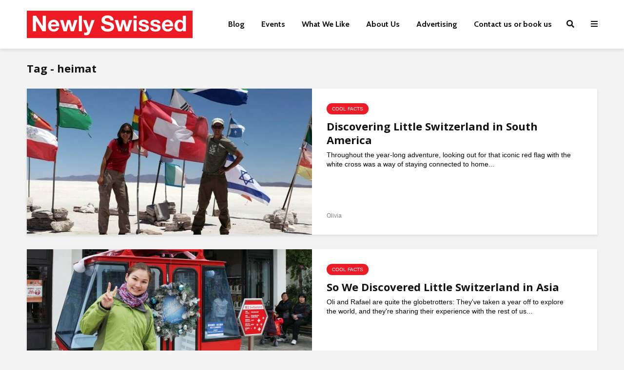

--- FILE ---
content_type: text/html; charset=UTF-8
request_url: https://www.newlyswissed.com/tag/heimat/
body_size: 39283
content:
<!DOCTYPE html>
<html lang="en-US" class="no-js">
<head><meta charset="UTF-8"><script>if(navigator.userAgent.match(/MSIE|Internet Explorer/i)||navigator.userAgent.match(/Trident\/7\..*?rv:11/i)){var href=document.location.href;if(!href.match(/[?&]nowprocket/)){if(href.indexOf("?")==-1){if(href.indexOf("#")==-1){document.location.href=href+"?nowprocket=1"}else{document.location.href=href.replace("#","?nowprocket=1#")}}else{if(href.indexOf("#")==-1){document.location.href=href+"&nowprocket=1"}else{document.location.href=href.replace("#","&nowprocket=1#")}}}}</script><script>(()=>{class RocketLazyLoadScripts{constructor(){this.v="2.0.4",this.userEvents=["keydown","keyup","mousedown","mouseup","mousemove","mouseover","mouseout","touchmove","touchstart","touchend","touchcancel","wheel","click","dblclick","input"],this.attributeEvents=["onblur","onclick","oncontextmenu","ondblclick","onfocus","onmousedown","onmouseenter","onmouseleave","onmousemove","onmouseout","onmouseover","onmouseup","onmousewheel","onscroll","onsubmit"]}async t(){this.i(),this.o(),/iP(ad|hone)/.test(navigator.userAgent)&&this.h(),this.u(),this.l(this),this.m(),this.k(this),this.p(this),this._(),await Promise.all([this.R(),this.L()]),this.lastBreath=Date.now(),this.S(this),this.P(),this.D(),this.O(),this.M(),await this.C(this.delayedScripts.normal),await this.C(this.delayedScripts.defer),await this.C(this.delayedScripts.async),await this.T(),await this.F(),await this.j(),await this.A(),window.dispatchEvent(new Event("rocket-allScriptsLoaded")),this.everythingLoaded=!0,this.lastTouchEnd&&await new Promise(t=>setTimeout(t,500-Date.now()+this.lastTouchEnd)),this.I(),this.H(),this.U(),this.W()}i(){this.CSPIssue=sessionStorage.getItem("rocketCSPIssue"),document.addEventListener("securitypolicyviolation",t=>{this.CSPIssue||"script-src-elem"!==t.violatedDirective||"data"!==t.blockedURI||(this.CSPIssue=!0,sessionStorage.setItem("rocketCSPIssue",!0))},{isRocket:!0})}o(){window.addEventListener("pageshow",t=>{this.persisted=t.persisted,this.realWindowLoadedFired=!0},{isRocket:!0}),window.addEventListener("pagehide",()=>{this.onFirstUserAction=null},{isRocket:!0})}h(){let t;function e(e){t=e}window.addEventListener("touchstart",e,{isRocket:!0}),window.addEventListener("touchend",function i(o){o.changedTouches[0]&&t.changedTouches[0]&&Math.abs(o.changedTouches[0].pageX-t.changedTouches[0].pageX)<10&&Math.abs(o.changedTouches[0].pageY-t.changedTouches[0].pageY)<10&&o.timeStamp-t.timeStamp<200&&(window.removeEventListener("touchstart",e,{isRocket:!0}),window.removeEventListener("touchend",i,{isRocket:!0}),"INPUT"===o.target.tagName&&"text"===o.target.type||(o.target.dispatchEvent(new TouchEvent("touchend",{target:o.target,bubbles:!0})),o.target.dispatchEvent(new MouseEvent("mouseover",{target:o.target,bubbles:!0})),o.target.dispatchEvent(new PointerEvent("click",{target:o.target,bubbles:!0,cancelable:!0,detail:1,clientX:o.changedTouches[0].clientX,clientY:o.changedTouches[0].clientY})),event.preventDefault()))},{isRocket:!0})}q(t){this.userActionTriggered||("mousemove"!==t.type||this.firstMousemoveIgnored?"keyup"===t.type||"mouseover"===t.type||"mouseout"===t.type||(this.userActionTriggered=!0,this.onFirstUserAction&&this.onFirstUserAction()):this.firstMousemoveIgnored=!0),"click"===t.type&&t.preventDefault(),t.stopPropagation(),t.stopImmediatePropagation(),"touchstart"===this.lastEvent&&"touchend"===t.type&&(this.lastTouchEnd=Date.now()),"click"===t.type&&(this.lastTouchEnd=0),this.lastEvent=t.type,t.composedPath&&t.composedPath()[0].getRootNode()instanceof ShadowRoot&&(t.rocketTarget=t.composedPath()[0]),this.savedUserEvents.push(t)}u(){this.savedUserEvents=[],this.userEventHandler=this.q.bind(this),this.userEvents.forEach(t=>window.addEventListener(t,this.userEventHandler,{passive:!1,isRocket:!0})),document.addEventListener("visibilitychange",this.userEventHandler,{isRocket:!0})}U(){this.userEvents.forEach(t=>window.removeEventListener(t,this.userEventHandler,{passive:!1,isRocket:!0})),document.removeEventListener("visibilitychange",this.userEventHandler,{isRocket:!0}),this.savedUserEvents.forEach(t=>{(t.rocketTarget||t.target).dispatchEvent(new window[t.constructor.name](t.type,t))})}m(){const t="return false",e=Array.from(this.attributeEvents,t=>"data-rocket-"+t),i="["+this.attributeEvents.join("],[")+"]",o="[data-rocket-"+this.attributeEvents.join("],[data-rocket-")+"]",s=(e,i,o)=>{o&&o!==t&&(e.setAttribute("data-rocket-"+i,o),e["rocket"+i]=new Function("event",o),e.setAttribute(i,t))};new MutationObserver(t=>{for(const n of t)"attributes"===n.type&&(n.attributeName.startsWith("data-rocket-")||this.everythingLoaded?n.attributeName.startsWith("data-rocket-")&&this.everythingLoaded&&this.N(n.target,n.attributeName.substring(12)):s(n.target,n.attributeName,n.target.getAttribute(n.attributeName))),"childList"===n.type&&n.addedNodes.forEach(t=>{if(t.nodeType===Node.ELEMENT_NODE)if(this.everythingLoaded)for(const i of[t,...t.querySelectorAll(o)])for(const t of i.getAttributeNames())e.includes(t)&&this.N(i,t.substring(12));else for(const e of[t,...t.querySelectorAll(i)])for(const t of e.getAttributeNames())this.attributeEvents.includes(t)&&s(e,t,e.getAttribute(t))})}).observe(document,{subtree:!0,childList:!0,attributeFilter:[...this.attributeEvents,...e]})}I(){this.attributeEvents.forEach(t=>{document.querySelectorAll("[data-rocket-"+t+"]").forEach(e=>{this.N(e,t)})})}N(t,e){const i=t.getAttribute("data-rocket-"+e);i&&(t.setAttribute(e,i),t.removeAttribute("data-rocket-"+e))}k(t){Object.defineProperty(HTMLElement.prototype,"onclick",{get(){return this.rocketonclick||null},set(e){this.rocketonclick=e,this.setAttribute(t.everythingLoaded?"onclick":"data-rocket-onclick","this.rocketonclick(event)")}})}S(t){function e(e,i){let o=e[i];e[i]=null,Object.defineProperty(e,i,{get:()=>o,set(s){t.everythingLoaded?o=s:e["rocket"+i]=o=s}})}e(document,"onreadystatechange"),e(window,"onload"),e(window,"onpageshow");try{Object.defineProperty(document,"readyState",{get:()=>t.rocketReadyState,set(e){t.rocketReadyState=e},configurable:!0}),document.readyState="loading"}catch(t){console.log("WPRocket DJE readyState conflict, bypassing")}}l(t){this.originalAddEventListener=EventTarget.prototype.addEventListener,this.originalRemoveEventListener=EventTarget.prototype.removeEventListener,this.savedEventListeners=[],EventTarget.prototype.addEventListener=function(e,i,o){o&&o.isRocket||!t.B(e,this)&&!t.userEvents.includes(e)||t.B(e,this)&&!t.userActionTriggered||e.startsWith("rocket-")||t.everythingLoaded?t.originalAddEventListener.call(this,e,i,o):(t.savedEventListeners.push({target:this,remove:!1,type:e,func:i,options:o}),"mouseenter"!==e&&"mouseleave"!==e||t.originalAddEventListener.call(this,e,t.savedUserEvents.push,o))},EventTarget.prototype.removeEventListener=function(e,i,o){o&&o.isRocket||!t.B(e,this)&&!t.userEvents.includes(e)||t.B(e,this)&&!t.userActionTriggered||e.startsWith("rocket-")||t.everythingLoaded?t.originalRemoveEventListener.call(this,e,i,o):t.savedEventListeners.push({target:this,remove:!0,type:e,func:i,options:o})}}J(t,e){this.savedEventListeners=this.savedEventListeners.filter(i=>{let o=i.type,s=i.target||window;return e!==o||t!==s||(this.B(o,s)&&(i.type="rocket-"+o),this.$(i),!1)})}H(){EventTarget.prototype.addEventListener=this.originalAddEventListener,EventTarget.prototype.removeEventListener=this.originalRemoveEventListener,this.savedEventListeners.forEach(t=>this.$(t))}$(t){t.remove?this.originalRemoveEventListener.call(t.target,t.type,t.func,t.options):this.originalAddEventListener.call(t.target,t.type,t.func,t.options)}p(t){let e;function i(e){return t.everythingLoaded?e:e.split(" ").map(t=>"load"===t||t.startsWith("load.")?"rocket-jquery-load":t).join(" ")}function o(o){function s(e){const s=o.fn[e];o.fn[e]=o.fn.init.prototype[e]=function(){return this[0]===window&&t.userActionTriggered&&("string"==typeof arguments[0]||arguments[0]instanceof String?arguments[0]=i(arguments[0]):"object"==typeof arguments[0]&&Object.keys(arguments[0]).forEach(t=>{const e=arguments[0][t];delete arguments[0][t],arguments[0][i(t)]=e})),s.apply(this,arguments),this}}if(o&&o.fn&&!t.allJQueries.includes(o)){const e={DOMContentLoaded:[],"rocket-DOMContentLoaded":[]};for(const t in e)document.addEventListener(t,()=>{e[t].forEach(t=>t())},{isRocket:!0});o.fn.ready=o.fn.init.prototype.ready=function(i){function s(){parseInt(o.fn.jquery)>2?setTimeout(()=>i.bind(document)(o)):i.bind(document)(o)}return"function"==typeof i&&(t.realDomReadyFired?!t.userActionTriggered||t.fauxDomReadyFired?s():e["rocket-DOMContentLoaded"].push(s):e.DOMContentLoaded.push(s)),o([])},s("on"),s("one"),s("off"),t.allJQueries.push(o)}e=o}t.allJQueries=[],o(window.jQuery),Object.defineProperty(window,"jQuery",{get:()=>e,set(t){o(t)}})}P(){const t=new Map;document.write=document.writeln=function(e){const i=document.currentScript,o=document.createRange(),s=i.parentElement;let n=t.get(i);void 0===n&&(n=i.nextSibling,t.set(i,n));const c=document.createDocumentFragment();o.setStart(c,0),c.appendChild(o.createContextualFragment(e)),s.insertBefore(c,n)}}async R(){return new Promise(t=>{this.userActionTriggered?t():this.onFirstUserAction=t})}async L(){return new Promise(t=>{document.addEventListener("DOMContentLoaded",()=>{this.realDomReadyFired=!0,t()},{isRocket:!0})})}async j(){return this.realWindowLoadedFired?Promise.resolve():new Promise(t=>{window.addEventListener("load",t,{isRocket:!0})})}M(){this.pendingScripts=[];this.scriptsMutationObserver=new MutationObserver(t=>{for(const e of t)e.addedNodes.forEach(t=>{"SCRIPT"!==t.tagName||t.noModule||t.isWPRocket||this.pendingScripts.push({script:t,promise:new Promise(e=>{const i=()=>{const i=this.pendingScripts.findIndex(e=>e.script===t);i>=0&&this.pendingScripts.splice(i,1),e()};t.addEventListener("load",i,{isRocket:!0}),t.addEventListener("error",i,{isRocket:!0}),setTimeout(i,1e3)})})})}),this.scriptsMutationObserver.observe(document,{childList:!0,subtree:!0})}async F(){await this.X(),this.pendingScripts.length?(await this.pendingScripts[0].promise,await this.F()):this.scriptsMutationObserver.disconnect()}D(){this.delayedScripts={normal:[],async:[],defer:[]},document.querySelectorAll("script[type$=rocketlazyloadscript]").forEach(t=>{t.hasAttribute("data-rocket-src")?t.hasAttribute("async")&&!1!==t.async?this.delayedScripts.async.push(t):t.hasAttribute("defer")&&!1!==t.defer||"module"===t.getAttribute("data-rocket-type")?this.delayedScripts.defer.push(t):this.delayedScripts.normal.push(t):this.delayedScripts.normal.push(t)})}async _(){await this.L();let t=[];document.querySelectorAll("script[type$=rocketlazyloadscript][data-rocket-src]").forEach(e=>{let i=e.getAttribute("data-rocket-src");if(i&&!i.startsWith("data:")){i.startsWith("//")&&(i=location.protocol+i);try{const o=new URL(i).origin;o!==location.origin&&t.push({src:o,crossOrigin:e.crossOrigin||"module"===e.getAttribute("data-rocket-type")})}catch(t){}}}),t=[...new Map(t.map(t=>[JSON.stringify(t),t])).values()],this.Y(t,"preconnect")}async G(t){if(await this.K(),!0!==t.noModule||!("noModule"in HTMLScriptElement.prototype))return new Promise(e=>{let i;function o(){(i||t).setAttribute("data-rocket-status","executed"),e()}try{if(navigator.userAgent.includes("Firefox/")||""===navigator.vendor||this.CSPIssue)i=document.createElement("script"),[...t.attributes].forEach(t=>{let e=t.nodeName;"type"!==e&&("data-rocket-type"===e&&(e="type"),"data-rocket-src"===e&&(e="src"),i.setAttribute(e,t.nodeValue))}),t.text&&(i.text=t.text),t.nonce&&(i.nonce=t.nonce),i.hasAttribute("src")?(i.addEventListener("load",o,{isRocket:!0}),i.addEventListener("error",()=>{i.setAttribute("data-rocket-status","failed-network"),e()},{isRocket:!0}),setTimeout(()=>{i.isConnected||e()},1)):(i.text=t.text,o()),i.isWPRocket=!0,t.parentNode.replaceChild(i,t);else{const i=t.getAttribute("data-rocket-type"),s=t.getAttribute("data-rocket-src");i?(t.type=i,t.removeAttribute("data-rocket-type")):t.removeAttribute("type"),t.addEventListener("load",o,{isRocket:!0}),t.addEventListener("error",i=>{this.CSPIssue&&i.target.src.startsWith("data:")?(console.log("WPRocket: CSP fallback activated"),t.removeAttribute("src"),this.G(t).then(e)):(t.setAttribute("data-rocket-status","failed-network"),e())},{isRocket:!0}),s?(t.fetchPriority="high",t.removeAttribute("data-rocket-src"),t.src=s):t.src="data:text/javascript;base64,"+window.btoa(unescape(encodeURIComponent(t.text)))}}catch(i){t.setAttribute("data-rocket-status","failed-transform"),e()}});t.setAttribute("data-rocket-status","skipped")}async C(t){const e=t.shift();return e?(e.isConnected&&await this.G(e),this.C(t)):Promise.resolve()}O(){this.Y([...this.delayedScripts.normal,...this.delayedScripts.defer,...this.delayedScripts.async],"preload")}Y(t,e){this.trash=this.trash||[];let i=!0;var o=document.createDocumentFragment();t.forEach(t=>{const s=t.getAttribute&&t.getAttribute("data-rocket-src")||t.src;if(s&&!s.startsWith("data:")){const n=document.createElement("link");n.href=s,n.rel=e,"preconnect"!==e&&(n.as="script",n.fetchPriority=i?"high":"low"),t.getAttribute&&"module"===t.getAttribute("data-rocket-type")&&(n.crossOrigin=!0),t.crossOrigin&&(n.crossOrigin=t.crossOrigin),t.integrity&&(n.integrity=t.integrity),t.nonce&&(n.nonce=t.nonce),o.appendChild(n),this.trash.push(n),i=!1}}),document.head.appendChild(o)}W(){this.trash.forEach(t=>t.remove())}async T(){try{document.readyState="interactive"}catch(t){}this.fauxDomReadyFired=!0;try{await this.K(),this.J(document,"readystatechange"),document.dispatchEvent(new Event("rocket-readystatechange")),await this.K(),document.rocketonreadystatechange&&document.rocketonreadystatechange(),await this.K(),this.J(document,"DOMContentLoaded"),document.dispatchEvent(new Event("rocket-DOMContentLoaded")),await this.K(),this.J(window,"DOMContentLoaded"),window.dispatchEvent(new Event("rocket-DOMContentLoaded"))}catch(t){console.error(t)}}async A(){try{document.readyState="complete"}catch(t){}try{await this.K(),this.J(document,"readystatechange"),document.dispatchEvent(new Event("rocket-readystatechange")),await this.K(),document.rocketonreadystatechange&&document.rocketonreadystatechange(),await this.K(),this.J(window,"load"),window.dispatchEvent(new Event("rocket-load")),await this.K(),window.rocketonload&&window.rocketonload(),await this.K(),this.allJQueries.forEach(t=>t(window).trigger("rocket-jquery-load")),await this.K(),this.J(window,"pageshow");const t=new Event("rocket-pageshow");t.persisted=this.persisted,window.dispatchEvent(t),await this.K(),window.rocketonpageshow&&window.rocketonpageshow({persisted:this.persisted})}catch(t){console.error(t)}}async K(){Date.now()-this.lastBreath>45&&(await this.X(),this.lastBreath=Date.now())}async X(){return document.hidden?new Promise(t=>setTimeout(t)):new Promise(t=>requestAnimationFrame(t))}B(t,e){return e===document&&"readystatechange"===t||(e===document&&"DOMContentLoaded"===t||(e===window&&"DOMContentLoaded"===t||(e===window&&"load"===t||e===window&&"pageshow"===t)))}static run(){(new RocketLazyLoadScripts).t()}}RocketLazyLoadScripts.run()})();</script>
	
	<meta name="viewport" content="width=device-width,initial-scale=1.0">
		<meta name='robots' content='index, follow, max-image-preview:large, max-snippet:-1, max-video-preview:-1' />
	<style>img:is([sizes="auto" i], [sizes^="auto," i]) { contain-intrinsic-size: 3000px 1500px }</style>
	
<!-- Social Warfare v4.5.6 https://warfareplugins.com - BEGINNING OF OUTPUT -->
<style>
	@font-face {
		font-family: "sw-icon-font";
		src:url("https://www.newlyswissed.com/wp-content/plugins/social-warfare/assets/fonts/sw-icon-font.eot?ver=4.5.6");
		src:url("https://www.newlyswissed.com/wp-content/plugins/social-warfare/assets/fonts/sw-icon-font.eot?ver=4.5.6#iefix") format("embedded-opentype"),
		url("https://www.newlyswissed.com/wp-content/plugins/social-warfare/assets/fonts/sw-icon-font.woff?ver=4.5.6") format("woff"),
		url("https://www.newlyswissed.com/wp-content/plugins/social-warfare/assets/fonts/sw-icon-font.ttf?ver=4.5.6") format("truetype"),
		url("https://www.newlyswissed.com/wp-content/plugins/social-warfare/assets/fonts/sw-icon-font.svg?ver=4.5.6#1445203416") format("svg");
		font-weight: normal;
		font-style: normal;
		font-display:block;
	}
</style>
<!-- Social Warfare v4.5.6 https://warfareplugins.com - END OF OUTPUT -->


	<!-- This site is optimized with the Yoast SEO plugin v26.6 - https://yoast.com/wordpress/plugins/seo/ -->
	<title>heimat Archives - Newly Swissed Online Magazine</title>
<link data-rocket-preload as="style" href="https://fonts.googleapis.com/css?family=Open%20Sans%3A400%2C700%7CCabin%3A400%2C700&#038;subset=latin%2Clatin-ext&#038;display=swap" rel="preload">
<link href="https://fonts.googleapis.com/css?family=Open%20Sans%3A400%2C700%7CCabin%3A400%2C700&#038;subset=latin%2Clatin-ext&#038;display=swap" media="print" onload="this.media=&#039;all&#039;" rel="stylesheet">
<noscript><link rel="stylesheet" href="https://fonts.googleapis.com/css?family=Open%20Sans%3A400%2C700%7CCabin%3A400%2C700&#038;subset=latin%2Clatin-ext&#038;display=swap"></noscript>
	<link rel="canonical" href="https://www.newlyswissed.com/tag/heimat/" />
	<meta property="og:locale" content="en_US" />
	<meta property="og:type" content="article" />
	<meta property="og:title" content="heimat Archives - Newly Swissed Online Magazine" />
	<meta property="og:url" content="https://www.newlyswissed.com/tag/heimat/" />
	<meta property="og:site_name" content="Newly Swissed Online Magazine" />
	<meta property="og:image" content="https://www.newlyswissed.com/wp-content/uploads/2014/09/swissminiatur-Melide-Trains-04.jpg" />
	<meta property="og:image:width" content="800" />
	<meta property="og:image:height" content="490" />
	<meta property="og:image:type" content="image/jpeg" />
	<meta name="twitter:card" content="summary_large_image" />
	<meta name="twitter:site" content="@newlyswissed" />
	<script type="application/ld+json" class="yoast-schema-graph">{"@context":"https://schema.org","@graph":[{"@type":"CollectionPage","@id":"https://www.newlyswissed.com/tag/heimat/","url":"https://www.newlyswissed.com/tag/heimat/","name":"heimat Archives - Newly Swissed Online Magazine","isPartOf":{"@id":"https://www.newlyswissed.com/#website"},"primaryImageOfPage":{"@id":"https://www.newlyswissed.com/tag/heimat/#primaryimage"},"image":{"@id":"https://www.newlyswissed.com/tag/heimat/#primaryimage"},"thumbnailUrl":"https://www.newlyswissed.com/wp-content/uploads/2013/12/Bolivia-Salar-de-Uyuni.jpg","breadcrumb":{"@id":"https://www.newlyswissed.com/tag/heimat/#breadcrumb"},"inLanguage":"en-US"},{"@type":"ImageObject","inLanguage":"en-US","@id":"https://www.newlyswissed.com/tag/heimat/#primaryimage","url":"https://www.newlyswissed.com/wp-content/uploads/2013/12/Bolivia-Salar-de-Uyuni.jpg","contentUrl":"https://www.newlyswissed.com/wp-content/uploads/2013/12/Bolivia-Salar-de-Uyuni.jpg","width":"800","height":"490","caption":"Bolivia - Salar de Uyuni Swiss Flag"},{"@type":"BreadcrumbList","@id":"https://www.newlyswissed.com/tag/heimat/#breadcrumb","itemListElement":[{"@type":"ListItem","position":1,"name":"Home","item":"https://www.newlyswissed.com/"},{"@type":"ListItem","position":2,"name":"heimat"}]},{"@type":"WebSite","@id":"https://www.newlyswissed.com/#website","url":"https://www.newlyswissed.com/","name":"Newly Swissed Online Magazine","description":"Switzerland Facts, Food, and Hidden Gems","publisher":{"@id":"https://www.newlyswissed.com/#organization"},"potentialAction":[{"@type":"SearchAction","target":{"@type":"EntryPoint","urlTemplate":"https://www.newlyswissed.com/?s={search_term_string}"},"query-input":{"@type":"PropertyValueSpecification","valueRequired":true,"valueName":"search_term_string"}}],"inLanguage":"en-US"},{"@type":"Organization","@id":"https://www.newlyswissed.com/#organization","name":"Newly Swissed GmbH","url":"https://www.newlyswissed.com/","logo":{"@type":"ImageObject","inLanguage":"en-US","@id":"https://www.newlyswissed.com/#/schema/logo/image/","url":"https://www.newlyswissed.com/wp-content/uploads/2015/04/logo_500x500.jpg","contentUrl":"https://www.newlyswissed.com/wp-content/uploads/2015/04/logo_500x500.jpg","width":"500","height":"500","caption":"Newly Swissed GmbH"},"image":{"@id":"https://www.newlyswissed.com/#/schema/logo/image/"},"sameAs":["https://www.facebook.com/newlyswissed","https://x.com/newlyswissed","https://www.instagram.com/newlyswissed","https://www.linkedin.com/company/newly-swissed","https://www.pinterest.com/newlyswissed","https://www.youtube.com/user/newlyswissed","https://en.wikipedia.org/wiki/Newly_Swissed"]}]}</script>
	<!-- / Yoast SEO plugin. -->


<link rel='dns-prefetch' href='//scripts.mediavine.com' />
<link rel='dns-prefetch' href='//fonts.googleapis.com' />
<link rel='dns-prefetch' href='//use.fontawesome.com' />
<link href='https://fonts.gstatic.com' crossorigin rel='preconnect' />
<link rel="alternate" type="application/rss+xml" title="Newly Swissed Online Magazine &raquo; Feed" href="https://www.newlyswissed.com/feed/" />
<link rel="alternate" type="application/rss+xml" title="Newly Swissed Online Magazine &raquo; Comments Feed" href="https://www.newlyswissed.com/comments/feed/" />

<!-- This site is optimized with the Schema Premium ver.1.2.7.2 - https://schema.press -->
<!-- Schema Premium Plugin -->

<link rel="alternate" type="text/calendar" title="Newly Swissed Online Magazine &raquo; iCal Feed" href="https://www.newlyswissed.com/events/?ical=1" />
<link rel="alternate" type="application/rss+xml" title="Newly Swissed Online Magazine &raquo; heimat Tag Feed" href="https://www.newlyswissed.com/tag/heimat/feed/" />
<script type="rocketlazyloadscript">(()=>{"use strict";const e=[400,500,600,700,800,900],t=e=>`wprm-min-${e}`,n=e=>`wprm-max-${e}`,s=new Set,o="ResizeObserver"in window,r=o?new ResizeObserver((e=>{for(const t of e)c(t.target)})):null,i=.5/(window.devicePixelRatio||1);function c(s){const o=s.getBoundingClientRect().width||0;for(let r=0;r<e.length;r++){const c=e[r],a=o<=c+i;o>c+i?s.classList.add(t(c)):s.classList.remove(t(c)),a?s.classList.add(n(c)):s.classList.remove(n(c))}}function a(e){s.has(e)||(s.add(e),r&&r.observe(e),c(e))}!function(e=document){e.querySelectorAll(".wprm-recipe").forEach(a)}();if(new MutationObserver((e=>{for(const t of e)for(const e of t.addedNodes)e instanceof Element&&(e.matches?.(".wprm-recipe")&&a(e),e.querySelectorAll?.(".wprm-recipe").forEach(a))})).observe(document.documentElement,{childList:!0,subtree:!0}),!o){let e=0;addEventListener("resize",(()=>{e&&cancelAnimationFrame(e),e=requestAnimationFrame((()=>s.forEach(c)))}),{passive:!0})}})();</script><link rel='stylesheet' id='wprm-public-css' href='https://www.newlyswissed.com/wp-content/plugins/wp-recipe-maker/dist/public-modern.css?ver=10.1.1' type='text/css' media='all' />
<link rel='stylesheet' id='tribe-events-pro-mini-calendar-block-styles-css' href='https://www.newlyswissed.com/wp-content/plugins/events-calendar-pro/src/resources/css/tribe-events-pro-mini-calendar-block.min.css?ver=5.14.3' type='text/css' media='all' />
<style id='wp-emoji-styles-inline-css' type='text/css'>

	img.wp-smiley, img.emoji {
		display: inline !important;
		border: none !important;
		box-shadow: none !important;
		height: 1em !important;
		width: 1em !important;
		margin: 0 0.07em !important;
		vertical-align: -0.1em !important;
		background: none !important;
		padding: 0 !important;
	}
</style>
<link rel='stylesheet' id='wp-block-library-css' href='https://www.newlyswissed.com/wp-includes/css/dist/block-library/style.min.css?ver=6.8.3' type='text/css' media='all' />
<style id='classic-theme-styles-inline-css' type='text/css'>
/*! This file is auto-generated */
.wp-block-button__link{color:#fff;background-color:#32373c;border-radius:9999px;box-shadow:none;text-decoration:none;padding:calc(.667em + 2px) calc(1.333em + 2px);font-size:1.125em}.wp-block-file__button{background:#32373c;color:#fff;text-decoration:none}
</style>
<link rel='stylesheet' id='ugb-style-css-v2-css' href='https://www.newlyswissed.com/wp-content/plugins/stackable-ultimate-gutenberg-blocks-premium/dist/deprecated/frontend_blocks_deprecated_v2.css?ver=3.19.1' type='text/css' media='all' />
<style id='ugb-style-css-v2-inline-css' type='text/css'>
:root {--stk-block-width-default-detected: 770px;}
:root {
			--content-width: 770px;
		}
</style>
<link rel='stylesheet' id='ugb-style-css-premium-v2-css' href='https://www.newlyswissed.com/wp-content/plugins/stackable-ultimate-gutenberg-blocks-premium/dist/deprecated/frontend_blocks_deprecated_v2__premium_only.css?ver=3.19.1' type='text/css' media='all' />
<link rel='stylesheet' id='ultimate_blocks-cgb-style-css-css' href='https://www.newlyswissed.com/wp-content/plugins/ultimate-blocks/dist/blocks.style.build.css?ver=3.4.9' type='text/css' media='all' />
<link rel='stylesheet' id='rmb-recipe-block-css' href='https://www.newlyswissed.com/wp-content/plugins/recipe-block/build/recipe-block.css?ver=bbe54c36d5a1187d0051930f03b9ff57' type='text/css' media='all' />
<link rel='stylesheet' id='edd-blocks-css' href='https://www.newlyswissed.com/wp-content/plugins/easy-digital-downloads/includes/blocks/assets/css/edd-blocks.css?ver=3.6.0' type='text/css' media='all' />
<style id='font-awesome-svg-styles-default-inline-css' type='text/css'>
.svg-inline--fa {
  display: inline-block;
  height: 1em;
  overflow: visible;
  vertical-align: -.125em;
}
</style>
<link rel='stylesheet' id='font-awesome-svg-styles-css' href='https://www.newlyswissed.com/wp-content/uploads/font-awesome/v5.15.4/css/svg-with-js.css' type='text/css' media='all' />
<style id='font-awesome-svg-styles-inline-css' type='text/css'>
   .wp-block-font-awesome-icon svg::before,
   .wp-rich-text-font-awesome-icon svg::before {content: unset;}
</style>
<style id='global-styles-inline-css' type='text/css'>
:root{--wp--preset--aspect-ratio--square: 1;--wp--preset--aspect-ratio--4-3: 4/3;--wp--preset--aspect-ratio--3-4: 3/4;--wp--preset--aspect-ratio--3-2: 3/2;--wp--preset--aspect-ratio--2-3: 2/3;--wp--preset--aspect-ratio--16-9: 16/9;--wp--preset--aspect-ratio--9-16: 9/16;--wp--preset--color--black: #000000;--wp--preset--color--cyan-bluish-gray: #abb8c3;--wp--preset--color--white: #ffffff;--wp--preset--color--pale-pink: #f78da7;--wp--preset--color--vivid-red: #cf2e2e;--wp--preset--color--luminous-vivid-orange: #ff6900;--wp--preset--color--luminous-vivid-amber: #fcb900;--wp--preset--color--light-green-cyan: #7bdcb5;--wp--preset--color--vivid-green-cyan: #00d084;--wp--preset--color--pale-cyan-blue: #8ed1fc;--wp--preset--color--vivid-cyan-blue: #0693e3;--wp--preset--color--vivid-purple: #9b51e0;--wp--preset--color--gridlove-acc: #ed1b25;--wp--preset--color--gridlove-meta: #818181;--wp--preset--color--gridlove-txt: #000000;--wp--preset--color--gridlove-bg: #ffffff;--wp--preset--color--gridlove-highlight-acc: #444444;--wp--preset--color--gridlove-highlight-txt: #ffffff;--wp--preset--color--gridlove-highlight-bg: #083b5c;--wp--preset--gradient--vivid-cyan-blue-to-vivid-purple: linear-gradient(135deg,rgba(6,147,227,1) 0%,rgb(155,81,224) 100%);--wp--preset--gradient--light-green-cyan-to-vivid-green-cyan: linear-gradient(135deg,rgb(122,220,180) 0%,rgb(0,208,130) 100%);--wp--preset--gradient--luminous-vivid-amber-to-luminous-vivid-orange: linear-gradient(135deg,rgba(252,185,0,1) 0%,rgba(255,105,0,1) 100%);--wp--preset--gradient--luminous-vivid-orange-to-vivid-red: linear-gradient(135deg,rgba(255,105,0,1) 0%,rgb(207,46,46) 100%);--wp--preset--gradient--very-light-gray-to-cyan-bluish-gray: linear-gradient(135deg,rgb(238,238,238) 0%,rgb(169,184,195) 100%);--wp--preset--gradient--cool-to-warm-spectrum: linear-gradient(135deg,rgb(74,234,220) 0%,rgb(151,120,209) 20%,rgb(207,42,186) 40%,rgb(238,44,130) 60%,rgb(251,105,98) 80%,rgb(254,248,76) 100%);--wp--preset--gradient--blush-light-purple: linear-gradient(135deg,rgb(255,206,236) 0%,rgb(152,150,240) 100%);--wp--preset--gradient--blush-bordeaux: linear-gradient(135deg,rgb(254,205,165) 0%,rgb(254,45,45) 50%,rgb(107,0,62) 100%);--wp--preset--gradient--luminous-dusk: linear-gradient(135deg,rgb(255,203,112) 0%,rgb(199,81,192) 50%,rgb(65,88,208) 100%);--wp--preset--gradient--pale-ocean: linear-gradient(135deg,rgb(255,245,203) 0%,rgb(182,227,212) 50%,rgb(51,167,181) 100%);--wp--preset--gradient--electric-grass: linear-gradient(135deg,rgb(202,248,128) 0%,rgb(113,206,126) 100%);--wp--preset--gradient--midnight: linear-gradient(135deg,rgb(2,3,129) 0%,rgb(40,116,252) 100%);--wp--preset--font-size--small: 12.8px;--wp--preset--font-size--medium: 20px;--wp--preset--font-size--large: 20.8px;--wp--preset--font-size--x-large: 42px;--wp--preset--font-size--normal: 16px;--wp--preset--font-size--huge: 27.2px;--wp--preset--spacing--20: 0.44rem;--wp--preset--spacing--30: 0.67rem;--wp--preset--spacing--40: 1rem;--wp--preset--spacing--50: 1.5rem;--wp--preset--spacing--60: 2.25rem;--wp--preset--spacing--70: 3.38rem;--wp--preset--spacing--80: 5.06rem;--wp--preset--shadow--natural: 6px 6px 9px rgba(0, 0, 0, 0.2);--wp--preset--shadow--deep: 12px 12px 50px rgba(0, 0, 0, 0.4);--wp--preset--shadow--sharp: 6px 6px 0px rgba(0, 0, 0, 0.2);--wp--preset--shadow--outlined: 6px 6px 0px -3px rgba(255, 255, 255, 1), 6px 6px rgba(0, 0, 0, 1);--wp--preset--shadow--crisp: 6px 6px 0px rgba(0, 0, 0, 1);}:where(.is-layout-flex){gap: 0.5em;}:where(.is-layout-grid){gap: 0.5em;}body .is-layout-flex{display: flex;}.is-layout-flex{flex-wrap: wrap;align-items: center;}.is-layout-flex > :is(*, div){margin: 0;}body .is-layout-grid{display: grid;}.is-layout-grid > :is(*, div){margin: 0;}:where(.wp-block-columns.is-layout-flex){gap: 2em;}:where(.wp-block-columns.is-layout-grid){gap: 2em;}:where(.wp-block-post-template.is-layout-flex){gap: 1.25em;}:where(.wp-block-post-template.is-layout-grid){gap: 1.25em;}.has-black-color{color: var(--wp--preset--color--black) !important;}.has-cyan-bluish-gray-color{color: var(--wp--preset--color--cyan-bluish-gray) !important;}.has-white-color{color: var(--wp--preset--color--white) !important;}.has-pale-pink-color{color: var(--wp--preset--color--pale-pink) !important;}.has-vivid-red-color{color: var(--wp--preset--color--vivid-red) !important;}.has-luminous-vivid-orange-color{color: var(--wp--preset--color--luminous-vivid-orange) !important;}.has-luminous-vivid-amber-color{color: var(--wp--preset--color--luminous-vivid-amber) !important;}.has-light-green-cyan-color{color: var(--wp--preset--color--light-green-cyan) !important;}.has-vivid-green-cyan-color{color: var(--wp--preset--color--vivid-green-cyan) !important;}.has-pale-cyan-blue-color{color: var(--wp--preset--color--pale-cyan-blue) !important;}.has-vivid-cyan-blue-color{color: var(--wp--preset--color--vivid-cyan-blue) !important;}.has-vivid-purple-color{color: var(--wp--preset--color--vivid-purple) !important;}.has-black-background-color{background-color: var(--wp--preset--color--black) !important;}.has-cyan-bluish-gray-background-color{background-color: var(--wp--preset--color--cyan-bluish-gray) !important;}.has-white-background-color{background-color: var(--wp--preset--color--white) !important;}.has-pale-pink-background-color{background-color: var(--wp--preset--color--pale-pink) !important;}.has-vivid-red-background-color{background-color: var(--wp--preset--color--vivid-red) !important;}.has-luminous-vivid-orange-background-color{background-color: var(--wp--preset--color--luminous-vivid-orange) !important;}.has-luminous-vivid-amber-background-color{background-color: var(--wp--preset--color--luminous-vivid-amber) !important;}.has-light-green-cyan-background-color{background-color: var(--wp--preset--color--light-green-cyan) !important;}.has-vivid-green-cyan-background-color{background-color: var(--wp--preset--color--vivid-green-cyan) !important;}.has-pale-cyan-blue-background-color{background-color: var(--wp--preset--color--pale-cyan-blue) !important;}.has-vivid-cyan-blue-background-color{background-color: var(--wp--preset--color--vivid-cyan-blue) !important;}.has-vivid-purple-background-color{background-color: var(--wp--preset--color--vivid-purple) !important;}.has-black-border-color{border-color: var(--wp--preset--color--black) !important;}.has-cyan-bluish-gray-border-color{border-color: var(--wp--preset--color--cyan-bluish-gray) !important;}.has-white-border-color{border-color: var(--wp--preset--color--white) !important;}.has-pale-pink-border-color{border-color: var(--wp--preset--color--pale-pink) !important;}.has-vivid-red-border-color{border-color: var(--wp--preset--color--vivid-red) !important;}.has-luminous-vivid-orange-border-color{border-color: var(--wp--preset--color--luminous-vivid-orange) !important;}.has-luminous-vivid-amber-border-color{border-color: var(--wp--preset--color--luminous-vivid-amber) !important;}.has-light-green-cyan-border-color{border-color: var(--wp--preset--color--light-green-cyan) !important;}.has-vivid-green-cyan-border-color{border-color: var(--wp--preset--color--vivid-green-cyan) !important;}.has-pale-cyan-blue-border-color{border-color: var(--wp--preset--color--pale-cyan-blue) !important;}.has-vivid-cyan-blue-border-color{border-color: var(--wp--preset--color--vivid-cyan-blue) !important;}.has-vivid-purple-border-color{border-color: var(--wp--preset--color--vivid-purple) !important;}.has-vivid-cyan-blue-to-vivid-purple-gradient-background{background: var(--wp--preset--gradient--vivid-cyan-blue-to-vivid-purple) !important;}.has-light-green-cyan-to-vivid-green-cyan-gradient-background{background: var(--wp--preset--gradient--light-green-cyan-to-vivid-green-cyan) !important;}.has-luminous-vivid-amber-to-luminous-vivid-orange-gradient-background{background: var(--wp--preset--gradient--luminous-vivid-amber-to-luminous-vivid-orange) !important;}.has-luminous-vivid-orange-to-vivid-red-gradient-background{background: var(--wp--preset--gradient--luminous-vivid-orange-to-vivid-red) !important;}.has-very-light-gray-to-cyan-bluish-gray-gradient-background{background: var(--wp--preset--gradient--very-light-gray-to-cyan-bluish-gray) !important;}.has-cool-to-warm-spectrum-gradient-background{background: var(--wp--preset--gradient--cool-to-warm-spectrum) !important;}.has-blush-light-purple-gradient-background{background: var(--wp--preset--gradient--blush-light-purple) !important;}.has-blush-bordeaux-gradient-background{background: var(--wp--preset--gradient--blush-bordeaux) !important;}.has-luminous-dusk-gradient-background{background: var(--wp--preset--gradient--luminous-dusk) !important;}.has-pale-ocean-gradient-background{background: var(--wp--preset--gradient--pale-ocean) !important;}.has-electric-grass-gradient-background{background: var(--wp--preset--gradient--electric-grass) !important;}.has-midnight-gradient-background{background: var(--wp--preset--gradient--midnight) !important;}.has-small-font-size{font-size: var(--wp--preset--font-size--small) !important;}.has-medium-font-size{font-size: var(--wp--preset--font-size--medium) !important;}.has-large-font-size{font-size: var(--wp--preset--font-size--large) !important;}.has-x-large-font-size{font-size: var(--wp--preset--font-size--x-large) !important;}
:where(.wp-block-post-template.is-layout-flex){gap: 1.25em;}:where(.wp-block-post-template.is-layout-grid){gap: 1.25em;}
:where(.wp-block-columns.is-layout-flex){gap: 2em;}:where(.wp-block-columns.is-layout-grid){gap: 2em;}
:root :where(.wp-block-pullquote){font-size: 1.5em;line-height: 1.6;}
</style>
<link rel='stylesheet' id='dashicons-css' href='https://www.newlyswissed.com/wp-includes/css/dashicons.min.css?ver=6.8.3' type='text/css' media='all' />
<link rel='stylesheet' id='admin-bar-css' href='https://www.newlyswissed.com/wp-includes/css/admin-bar.min.css?ver=6.8.3' type='text/css' media='all' />
<style id='admin-bar-inline-css' type='text/css'>

    /* Hide CanvasJS credits for P404 charts specifically */
    #p404RedirectChart .canvasjs-chart-credit {
        display: none !important;
    }
    
    #p404RedirectChart canvas {
        border-radius: 6px;
    }

    .p404-redirect-adminbar-weekly-title {
        font-weight: bold;
        font-size: 14px;
        color: #fff;
        margin-bottom: 6px;
    }

    #wpadminbar #wp-admin-bar-p404_free_top_button .ab-icon:before {
        content: "\f103";
        color: #dc3545;
        top: 3px;
    }
    
    #wp-admin-bar-p404_free_top_button .ab-item {
        min-width: 80px !important;
        padding: 0px !important;
    }
    
    /* Ensure proper positioning and z-index for P404 dropdown */
    .p404-redirect-adminbar-dropdown-wrap { 
        min-width: 0; 
        padding: 0;
        position: static !important;
    }
    
    #wpadminbar #wp-admin-bar-p404_free_top_button_dropdown {
        position: static !important;
    }
    
    #wpadminbar #wp-admin-bar-p404_free_top_button_dropdown .ab-item {
        padding: 0 !important;
        margin: 0 !important;
    }
    
    .p404-redirect-dropdown-container {
        min-width: 340px;
        padding: 18px 18px 12px 18px;
        background: #23282d !important;
        color: #fff;
        border-radius: 12px;
        box-shadow: 0 8px 32px rgba(0,0,0,0.25);
        margin-top: 10px;
        position: relative !important;
        z-index: 999999 !important;
        display: block !important;
        border: 1px solid #444;
    }
    
    /* Ensure P404 dropdown appears on hover */
    #wpadminbar #wp-admin-bar-p404_free_top_button .p404-redirect-dropdown-container { 
        display: none !important;
    }
    
    #wpadminbar #wp-admin-bar-p404_free_top_button:hover .p404-redirect-dropdown-container { 
        display: block !important;
    }
    
    #wpadminbar #wp-admin-bar-p404_free_top_button:hover #wp-admin-bar-p404_free_top_button_dropdown .p404-redirect-dropdown-container {
        display: block !important;
    }
    
    .p404-redirect-card {
        background: #2c3338;
        border-radius: 8px;
        padding: 18px 18px 12px 18px;
        box-shadow: 0 2px 8px rgba(0,0,0,0.07);
        display: flex;
        flex-direction: column;
        align-items: flex-start;
        border: 1px solid #444;
    }
    
    .p404-redirect-btn {
        display: inline-block;
        background: #dc3545;
        color: #fff !important;
        font-weight: bold;
        padding: 5px 22px;
        border-radius: 8px;
        text-decoration: none;
        font-size: 17px;
        transition: background 0.2s, box-shadow 0.2s;
        margin-top: 8px;
        box-shadow: 0 2px 8px rgba(220,53,69,0.15);
        text-align: center;
        line-height: 1.6;
    }
    
    .p404-redirect-btn:hover {
        background: #c82333;
        color: #fff !important;
        box-shadow: 0 4px 16px rgba(220,53,69,0.25);
    }
    
    /* Prevent conflicts with other admin bar dropdowns */
    #wpadminbar .ab-top-menu > li:hover > .ab-item,
    #wpadminbar .ab-top-menu > li.hover > .ab-item {
        z-index: auto;
    }
    
    #wpadminbar #wp-admin-bar-p404_free_top_button:hover > .ab-item {
        z-index: 999998 !important;
    }
    
</style>
<link rel='stylesheet' id='mks_shortcodes_simple_line_icons-css' href='https://www.newlyswissed.com/wp-content/plugins/meks-flexible-shortcodes/css/simple-line/simple-line-icons.css?ver=1.3.8' type='text/css' media='screen' />
<link rel='stylesheet' id='mks_shortcodes_css-css' href='https://www.newlyswissed.com/wp-content/plugins/meks-flexible-shortcodes/css/style.css?ver=1.3.8' type='text/css' media='screen' />
<link rel='stylesheet' id='seo-repair-kit-css' href='https://www.newlyswissed.com/wp-content/plugins/seo-repair-kit/public/css/seo-repair-kit-public.css?ver=2.0.0' type='text/css' media='all' />
<link rel='stylesheet' id='ub-extension-style-css-css' href='https://www.newlyswissed.com/wp-content/plugins/ultimate-blocks/src/extensions/style.css?ver=6.8.3' type='text/css' media='all' />
<link rel='stylesheet' id='edd-styles-css' href='https://www.newlyswissed.com/wp-content/plugins/easy-digital-downloads/assets/css/edd.min.css?ver=3.6.0' type='text/css' media='all' />
<link rel='stylesheet' id='cmplz-general-css' href='https://www.newlyswissed.com/wp-content/plugins/complianz-gdpr/assets/css/cookieblocker.min.css?ver=1764741486' type='text/css' media='all' />
<link rel='stylesheet' id='extendify-utility-styles-css' href='https://www.newlyswissed.com/wp-content/plugins/extendify/public/build/utility-minimum.css?ver=6.8.3' type='text/css' media='all' />
<link rel='stylesheet' id='social_warfare-css' href='https://www.newlyswissed.com/wp-content/plugins/social-warfare/assets/css/style.min.css?ver=4.5.6' type='text/css' media='all' />

<link rel='stylesheet' id='gridlove-main-css' href='https://www.newlyswissed.com/wp-content/themes/gridlove/assets/css/min.css?ver=2.0' type='text/css' media='all' />
<style id='gridlove-main-inline-css' type='text/css'>
body{font-size: 16px;}h1, .h1 {font-size: 38px;}h2, .h2,.col-lg-12 .gridlove-post-b .h3 {font-size: 22px;}h3, .h3 {font-size: 22px;}h4, .h4 {font-size: 20px;}h5, .h5 {font-size: 18px;}h6, .h6 {font-size: 16px;}.widget, .gridlove-header-responsive .sub-menu, .gridlove-site-header .sub-menu{font-size: 14px;}.gridlove-main-navigation {font-size: 16px;}.gridlove-post {font-size: 14px;}body{background-color: #f3f3f3;color: #000000;font-family: Arial, Helvetica, sans-serif;font-weight: 400;}h1, h2, h3, h4, h5, h6,.h1, .h2, .h3, .h4, .h5, .h6,blockquote,thead td,.comment-author b,q:before,#bbpress-forums .bbp-forum-title, #bbpress-forums .bbp-topic-permalink{color: #111111;font-family: 'Open Sans';font-weight: 700;}.gridlove-main-nav a,.gridlove-posts-widget a{font-family: 'Cabin';font-weight: 700;}.gridlove-header-top{background-color: #222222;color: #dddddd;}.gridlove-header-top a{color: #dddddd;}.gridlove-header-top a:hover{color: #ffffff;}.gridlove-header-wrapper,.gridlove-header-middle .sub-menu,.gridlove-header-responsive,.gridlove-header-responsive .sub-menu{background-color:#ffffff; }.gridlove-header-middle,.gridlove-header-middle a,.gridlove-header-responsive,.gridlove-header-responsive a{color: #111111;}.gridlove-header-middle a:hover,.gridlove-header-middle .gridlove-sidebar-action:hover,.gridlove-header-middle .gridlove-actions-button > span:hover,.gridlove-header-middle .current_page_item > a,.gridlove-header-middle .current_page_ancestor > a,.gridlove-header-middle .current-menu-item > a,.gridlove-header-middle .current-menu-ancestor > a,.gridlove-header-middle .gridlove-category-menu article:hover a,.gridlove-header-responsive a:hover{color: #ed1b24;}.gridlove-header-middle .active>span,.gridlove-header-middle .gridlove-main-nav>li.menu-item-has-children:hover>a,.gridlove-header-middle .gridlove-social-icons:hover>span,.gridlove-header-responsive .active>span{background-color: rgba(17,17,17,0.05)}.gridlove-header-middle .gridlove-button-search{background-color: #ed1b24;}.gridlove-header-middle .gridlove-search-form input{border-color: rgba(17,17,17,0.1)}.gridlove-header-middle .sub-menu,.gridlove-header-responsive .sub-menu{border-top: 1px solid rgba(17,17,17,0.05)}.gridlove-header-middle{height: 100px;}.gridlove-logo{max-height: 100px;}.gridlove-branding-bg{background:#f0233b;}.gridlove-header-responsive .gridlove-actions-button:hover >span{color:#ed1b24;}.gridlove-sidebar-action .gridlove-bars:before,.gridlove-sidebar-action .gridlove-bars:after{background:#111111;}.gridlove-sidebar-action:hover .gridlove-bars:before,.gridlove-sidebar-action:hover .gridlove-bars:after{background:#ed1b24;}.gridlove-sidebar-action .gridlove-bars{border-color: #111111;}.gridlove-sidebar-action:hover .gridlove-bars{border-color:#ed1b24;}.gridlove-header-bottom .sub-menu{ background-color:#ffffff;}.gridlove-header-bottom .sub-menu a{color:#111111;}.gridlove-header-bottom .sub-menu a:hover,.gridlove-header-bottom .gridlove-category-menu article:hover a{color:#009cff;}.gridlove-header-bottom{background-color:#ffffff;}.gridlove-header-bottom,.gridlove-header-bottom a{color: #111111;}.gridlove-header-bottom a:hover,.gridlove-header-bottom .gridlove-sidebar-action:hover,.gridlove-header-bottom .gridlove-actions-button > span:hover,.gridlove-header-bottom .current_page_item > a,.gridlove-header-bottom .current_page_ancestor > a,.gridlove-header-bottom .current-menu-item > a,.gridlove-header-bottom .current-menu-ancestor > a {color: #009cff;}.gridlove-header-bottom .active>span,.gridlove-header-bottom .gridlove-main-nav>li.menu-item-has-children:hover>a,.gridlove-header-bottom .gridlove-social-icons:hover>span{background-color: rgba(17,17,17,0.05)}.gridlove-header-bottom .gridlove-search-form input{border-color: rgba(17,17,17,0.1)}.gridlove-header-bottom,.gridlove-header-bottom .sub-menu{border-top: 1px solid rgba(17,17,17,0.07)}.gridlove-header-bottom .gridlove-button-search{background-color: #009cff;}.gridlove-header-sticky,.gridlove-header-sticky .sub-menu{background-color:#ffffff; }.gridlove-header-sticky,.gridlove-header-sticky a{color: #111111;}.gridlove-header-sticky a:hover,.gridlove-header-sticky .gridlove-sidebar-action:hover,.gridlove-header-sticky .gridlove-actions-button > span:hover,.gridlove-header-sticky .current_page_item > a,.gridlove-header-sticky .current_page_ancestor > a,.gridlove-header-sticky .current-menu-item > a,.gridlove-header-sticky .current-menu-ancestor > a,.gridlove-header-sticky .gridlove-category-menu article:hover a{color: #ed1b24;}.gridlove-header-sticky .active>span,.gridlove-header-sticky .gridlove-main-nav>li.menu-item-has-children:hover>a,.gridlove-header-sticky .gridlove-social-icons:hover>span{background-color: rgba(17,17,17,0.05)}.gridlove-header-sticky .gridlove-search-form input{border-color: rgba(17,17,17,0.1)}.gridlove-header-sticky .sub-menu{border-top: 1px solid rgba(17,17,17,0.05)}.gridlove-header-sticky .gridlove-button-search{background-color: #ed1b24;}.gridlove-cover-area,.gridlove-cover{height:500px; }.gridlove-box,#disqus_thread{background: #ffffff;}a{color: #000000;}.entry-title a{ color: #111111;}a:hover,.comment-reply-link,#cancel-comment-reply-link,.gridlove-box .entry-title a:hover,.gridlove-posts-widget article:hover a{color: #ed1b25;}.entry-content p a,.widget_text a,.entry-content ul a,.entry-content ol a,.gridlove-text-module-content p a{color: #ed1b25; border-color: rgba(237,27,37,0.8);}.entry-content p a:hover,.widget_text a:hover,.entry-content ul a:hover,.entry-content ol a:hover,.gridlove-text-module-content p a:hover{border-bottom: 1px solid transparent;}.comment-reply-link:hover,.gallery .gallery-item a:after, .wp-block-gallery .blocks-gallery-item a:after, .entry-content a.gridlove-popup-img {color: #000000; }.gridlove-post-b .box-col-b:only-child .entry-title a,.gridlove-post-d .entry-overlay:only-child .entry-title a{color: #111111;}.gridlove-post-b .box-col-b:only-child .entry-title a:hover,.gridlove-post-d .entry-overlay:only-child .entry-title a:hover,.gridlove-content .entry-header .gridlove-breadcrumbs a,.gridlove-content .entry-header .gridlove-breadcrumbs a:hover,.module-header .gridlove-breadcrumbs a,.module-header .gridlove-breadcrumbs a:hover { color: #ed1b25; }.gridlove-post-b .box-col-b:only-child .meta-item,.gridlove-post-b .box-col-b:only-child .entry-meta a,.gridlove-post-b .box-col-b:only-child .entry-meta span,.gridlove-post-d .entry-overlay:only-child .meta-item,.gridlove-post-d .entry-overlay:only-child .entry-meta a,.gridlove-post-d .entry-overlay:only-child .entry-meta span {color: #818181;}.entry-meta .meta-item, .entry-meta a, .entry-meta span,.comment-metadata a{color: #818181;}blockquote{color: rgba(17,17,17,0.8);}blockquote:before{color: rgba(17,17,17,0.15);}.entry-meta a:hover{color: #111111;}.widget_tag_cloud a,.entry-tags a,.entry-content .wp-block-tag-cloud a{ background: rgba(0,0,0,0.1); color: #000000; }.submit,.gridlove-button,.mks_autor_link_wrap a,.mks_read_more a,input[type="submit"],button[type="submit"],.gridlove-cat, .gridlove-pill,.gridlove-button-search,body div.wpforms-container-full .wpforms-form input[type=submit], body div.wpforms-container-full .wpforms-form button[type=submit], body div.wpforms-container-full .wpforms-form .wpforms-page-button,.add_to_cart_button{color:#FFF;background-color: #ed1b25;}body div.wpforms-container-full .wpforms-form input[type=submit]:hover, body div.wpforms-container-full .wpforms-form input[type=submit]:focus, body div.wpforms-container-full .wpforms-form input[type=submit]:active, body div.wpforms-container-full .wpforms-form button[type=submit]:hover, body div.wpforms-container-full .wpforms-form button[type=submit]:focus, body div.wpforms-container-full .wpforms-form button[type=submit]:active, body div.wpforms-container-full .wpforms-form .wpforms-page-button:hover, body div.wpforms-container-full .wpforms-form .wpforms-page-button:active, body div.wpforms-container-full .wpforms-form .wpforms-page-button:focus {color:#FFF;background-color: #ed1b25;}.wp-block-button__link{background-color: #ed1b25; }.gridlove-button:hover,.add_to_cart_button:hover{color:#FFF;}.gridlove-share a:hover{background:rgba(17, 17, 17, .8);color:#FFF;}.gridlove-pill:hover,.gridlove-author-links a:hover,.entry-category a:hover{background: #111;color: #FFF;}.gridlove-cover-content .entry-category a:hover,.entry-overlay .entry-category a:hover,.gridlove-highlight .entry-category a:hover,.gridlove-box.gridlove-post-d .entry-overlay .entry-category a:hover,.gridlove-post-a .entry-category a:hover,.gridlove-highlight .gridlove-format-icon{background: #FFF;color: #111;}.gridlove-author, .gridlove-prev-next-nav,.comment .comment-respond{border-color: rgba(0,0,0,0.1);}.gridlove-load-more a,.gridlove-pagination .gridlove-next a,.gridlove-pagination .gridlove-prev a,.gridlove-pagination .next,.gridlove-pagination .prev,.gridlove-infinite-scroll a,.double-bounce1, .double-bounce2,.gridlove-link-pages > span,.module-actions ul.page-numbers span.page-numbers{color:#FFF;background-color: #ed1b25;}.gridlove-pagination .current{background-color:rgba(0,0,0,0.1);}.gridlove-highlight{background: #083b5c;}.gridlove-highlight,.gridlove-highlight h4,.gridlove-highlight a{color: #ffffff;}.gridlove-highlight .entry-meta .meta-item, .gridlove-highlight .entry-meta a, .gridlove-highlight .entry-meta span,.gridlove-highlight p{color: rgba(255,255,255,0.8);}.gridlove-highlight .gridlove-author-links .fa-link,.gridlove-highlight .gridlove_category_widget .gridlove-full-color li a:after{background: #444444;}.gridlove-highlight .entry-meta a:hover{color: #ffffff;}.gridlove-highlight.gridlove-post-d .entry-image a:after{background-color: rgba(8,59,92,0.7);}.gridlove-highlight.gridlove-post-d:hover .entry-image a:after{background-color: rgba(8,59,92,0.9);}.gridlove-highlight.gridlove-post-a .entry-image:hover>a:after, .gridlove-highlight.gridlove-post-b .entry-image:hover a:after{background-color: rgba(8,59,92,0.2);}.gridlove-highlight .gridlove-slider-controls > div{background-color: rgba(255,255,255,0.1);color: #ffffff; }.gridlove-highlight .gridlove-slider-controls > div:hover{background-color: rgba(255,255,255,0.3);color: #ffffff; }.gridlove-highlight.gridlove-box .entry-title a:hover{color: #444444;}.gridlove-highlight.widget_meta a, .gridlove-highlight.widget_recent_entries li, .gridlove-highlight.widget_recent_comments li, .gridlove-highlight.widget_nav_menu a, .gridlove-highlight.widget_archive li, .gridlove-highlight.widget_pages a{border-color: rgba(255,255,255,0.1);}.gridlove-cover-content .entry-meta .meta-item, .gridlove-cover-content .entry-meta a, .gridlove-cover-content .entry-meta span,.gridlove-cover-area .gridlove-breadcrumbs,.gridlove-cover-area .gridlove-breadcrumbs a,.gridlove-cover-area .gridlove-breadcrumbs .breadcrumb_last,body .gridlove-content .entry-overlay .gridlove-breadcrumbs {color: rgba(255, 255, 255, .8);}.gridlove-cover-content .entry-meta a:hover,.gridlove-cover-area .gridlove-breadcrumbs a:hover {color: rgba(255, 255, 255, 1);}.module-title h2,.module-title .h2{ color: #111111; }.gridlove-action-link,.gridlove-slider-controls > div,.module-actions ul.page-numbers .next.page-numbers,.module-actions ul.page-numbers .prev.page-numbers{background: rgba(17,17,17,0.1); color: #111111; }.gridlove-slider-controls > div:hover,.gridlove-action-link:hover,.module-actions ul.page-numbers .next.page-numbers:hover,.module-actions ul.page-numbers .prev.page-numbers:hover{color: #111111;background: rgba(17,17,17,0.3); }.gridlove-pn-ico,.gridlove-author-links .fa-link{background: rgba(0,0,0,0.1); color: #000000;}.gridlove-prev-next-nav a:hover .gridlove-pn-ico{background: rgba(237,27,37,1); color: #ffffff;}.widget_meta a,.widget_recent_entries li,.widget_recent_comments li,.widget_nav_menu a,.widget_archive li,.widget_pages a,.widget_categories li,.gridlove_category_widget .gridlove-count-color li,.widget_categories .children li,.widget_archiv .children li{border-color: rgba(0,0,0,0.1);}.widget_recent_entries a:hover,.menu-item-has-children.active > span,.menu-item-has-children.active > a,.gridlove-nav-widget-acordion:hover,.widget_recent_comments .recentcomments a.url:hover{color: #ed1b25;}.widget_recent_comments .url,.post-date,.widget_recent_comments .recentcomments,.gridlove-nav-widget-acordion,.widget_archive li,.rss-date,.widget_categories li,.widget_archive li{color:#818181;}.widget_pages .children,.widget_nav_menu .sub-menu{background:#ed1b25;color:#FFF;}.widget_pages .children a,.widget_nav_menu .sub-menu a,.widget_nav_menu .sub-menu span,.widget_pages .children span{color:#FFF;}.widget_tag_cloud a:hover,.entry-tags a:hover,.entry-content .wp-block-tag-cloud a:hover{background: #ed1b25;color:#FFF;}.gridlove-footer{background: #111111;color: #ffffff;}.gridlove-footer .widget-title{color: #ffffff;}.gridlove-footer a{color: rgba(255,255,255,0.8);}.gridlove-footer a:hover{color: #ffffff;}.gridlove-footer .widget_recent_comments .url, .gridlove-footer .post-date, .gridlove-footer .widget_recent_comments .recentcomments, .gridlove-footer .gridlove-nav-widget-acordion, .gridlove-footer .widget_archive li, .gridlove-footer .rss-date{color: rgba(255,255,255,0.8); }.gridlove-footer .widget_meta a, .gridlove-footer .widget_recent_entries li, .gridlove-footer .widget_recent_comments li, .gridlove-footer .widget_nav_menu a, .gridlove-footer .widget_archive li, .gridlove-footer .widget_pages a,.gridlove-footer table,.gridlove-footer td,.gridlove-footer th,.gridlove-footer .widget_calendar table,.gridlove-footer .widget.widget_categories select,.gridlove-footer .widget_calendar table tfoot tr td{border-color: rgba(255,255,255,0.2);}table,thead,td,th,.widget_calendar table{ border-color: rgba(0,0,0,0.1);}input[type="text"], input[type="email"],input[type="search"], input[type="url"], input[type="tel"], input[type="number"], input[type="date"], input[type="password"], select, textarea{border-color: rgba(0,0,0,0.2);}.gridlove-site-content div.mejs-container .mejs-controls {background-color: rgba(0,0,0,0.1);}body .gridlove-site-content .mejs-controls .mejs-time-rail .mejs-time-current{background: #ed1b25;}body .gridlove-site-content .mejs-video.mejs-container .mejs-controls{background-color: rgba(255,255,255,0.9);}.wp-block-cover .wp-block-cover-image-text, .wp-block-cover .wp-block-cover-text, .wp-block-cover h2, .wp-block-cover-image .wp-block-cover-image-text, .wp-block-cover-image .wp-block-cover-text, .wp-block-cover-image h2{font-family: 'Open Sans';font-weight: 700; }.wp-block-cover-image .wp-block-cover-image-text, .wp-block-cover-image h2{font-size: 22px;}.widget_display_replies li, .widget_display_topics li{ color:#818181; }.has-small-font-size{ font-size: 12px;}.has-large-font-size{ font-size: 20px;}.has-huge-font-size{ font-size: 25px;}@media(min-width: 1024px){.has-small-font-size{ font-size: 12px;}.has-normal-font-size{ font-size: 16px;}.has-large-font-size{ font-size: 20px;}.has-huge-font-size{ font-size: 27px;}}.has-gridlove-acc-background-color{ background-color: #ed1b25;}.has-gridlove-acc-color{ color: #ed1b25;}.has-gridlove-meta-background-color{ background-color: #818181;}.has-gridlove-meta-color{ color: #818181;}.has-gridlove-txt-background-color{ background-color: #000000;}.has-gridlove-txt-color{ color: #000000;}.has-gridlove-bg-background-color{ background-color: #ffffff;}.has-gridlove-bg-color{ color: #ffffff;}.has-gridlove-highlight-acc-background-color{ background-color: #444444;}.has-gridlove-highlight-acc-color{ color: #444444;}.has-gridlove-highlight-txt-background-color{ background-color: #ffffff;}.has-gridlove-highlight-txt-color{ color: #ffffff;}.has-gridlove-highlight-bg-background-color{ background-color: #083b5c;}.has-gridlove-highlight-bg-color{ color: #083b5c;}.gridlove-cats .gridlove-cat .entry-overlay-wrapper .entry-image:after, .gridlove-cat.gridlove-post-d .entry-image a:after { background-color: rgba(237,27,37,0.7); }.gridlove-cat.gridlove-post-d:hover .entry-image a:after { background-color: rgba(237,27,37,0.9); }
</style>
<link rel='stylesheet' id='gridlove_child_load_scripts-css' href='https://www.newlyswissed.com/wp-content/themes/gridlove-child/style.css?ver=2.0' type='text/css' media='screen' />
<link rel='stylesheet' id='font-awesome-official-css' href='https://use.fontawesome.com/releases/v5.15.4/css/all.css' type='text/css' media='all' integrity="sha384-DyZ88mC6Up2uqS4h/KRgHuoeGwBcD4Ng9SiP4dIRy0EXTlnuz47vAwmeGwVChigm" crossorigin="anonymous" />
<link rel='stylesheet' id='meks-author-widget-css' href='https://www.newlyswissed.com/wp-content/plugins/meks-smart-author-widget/css/style.css?ver=1.1.5' type='text/css' media='all' />
<link rel='stylesheet' id='meks-social-widget-css' href='https://www.newlyswissed.com/wp-content/plugins/meks-smart-social-widget/css/style.css?ver=1.6.5' type='text/css' media='all' />
<link rel='stylesheet' id='tablepress-default-css' href='https://www.newlyswissed.com/wp-content/tablepress-combined.min.css?ver=56' type='text/css' media='all' />
<style id='teccc-nofile-stylesheet-inline-css' type='text/css'>

.teccc-legend a, .tribe-events-calendar a, #tribe-events-content .tribe-events-tooltip h4
{
	font-weight: bold;
}

.tribe-events-list .vevent.hentry h2 {
	padding-left: 5px;
}


@media only screen and (max-width: 768px) {
	.tribe-events-calendar td .hentry,
	.tribe-events-calendar td .type-tribe_events {
		display: block;
	}

	h3.entry-title.summary,
	h3.tribe-events-month-event-title,
	.tribe-events-calendar .tribe-events-has-events:after {
		display: none;
	}

	.tribe-events-calendar .mobile-trigger .tribe-events-tooltip {
		display: none !important;
	}
}

.tribe-grid-body div[id*="tribe-events-event-"][class*="tribe-events-category-"].tribe-events-week-hourly-single
{ border-right: 1px solid #000; }

.tribe-events .tribe-events-calendar-month__multiday-event-bar,
.tribe-events .tribe-events-calendar-month__multiday-event-bar-inner,
.tribe-events-calendar-month__multiday-event-wrapper
{ background-color: #F7F6F6; }

.tribe-events-pro .tribe-events-pro-week-grid__multiday-event-bar,
.tribe-events-pro .tribe-events-pro-week-grid__multiday-event-wrapper
{ background-color: #F7F6F6 !important; }

.tribe-events-calendar-month__multiday-event-wrapper.tribe-events-calendar-month__multiday-event--empty
{ background-color: transparent !important; }

.tribe-events-pro-week-grid__multiday-event-wrapper.tribe-events-pro-week-grid__multiday-event--empty
{ background-color: transparent !important; }

.tribe-common--breakpoint-medium.tribe-events .tribe-events-calendar-list__event-datetime-featured-text,
.tribe-events-calendar-month-mobile-events__mobile-event-datetime-featured-text,
.tribe-events-calendar-day__event-datetime-featured-text,
.tribe-common-c-svgicon--featured
{ color:  !important; }

.tribe-events-calendar-list__event-date-tag-datetime:after, 
.tribe-events-widget-events-list__event-date-tag-datetime:after, 
.tribe-events .tribe-events-calendar-day__event--featured:after,
.tribe-events .tribe-events-calendar-month__calendar-event--featured:before
{ background-color:  !important; }

.tribe-events-pro .tribe-events-pro-photo__event-datetime-featured-text,
.tribe-events-pro .tribe-events-pro-map__event-datetime-featured-text
{ color:  !important; }

.tribe-events-pro .tribe-events-pro-week-grid__event--featured .tribe-events-pro-week-grid__event-link-inner:before
{ background-color:  !important; }


	
		.tribe-events-category-book-reading h2.tribe-events-list-event-title.entry-title a,
.tribe-events-category-book-reading h2.tribe-events-list-event-title a,
.tribe-events-category-book-reading h3.tribe-events-list-event-title a,
.tribe-event-featured .tribe-events-category-book-reading h3.tribe-events-list-event-title a,
.tribe-events-list .tribe-events-loop .tribe-event-featured.tribe-events-category-book-reading h3.tribe-events-list-event-title a,	.tribe-events-shortcode .tribe-events-month table .type-tribe_events.tribe-events-category-book-reading,		.tribe-events-list .tribe-events-loop .tribe-event-featured.tribe-events-category-book-reading h3.tribe-events-list-event-title a:hover,
#tribe-events-content table.tribe-events-calendar .type-tribe_events.tribe-events-category-book-reading.tribe-event-featured h3.tribe-events-month-event-title a:hover,	.tribe-events-category-book-reading .tribe-events-map-event-title a:link,
.tribe-events-category-book-reading .tribe-events-map-event-title a:visited,	#tribe-events-content div.tribe-events-category-book-reading.hentry.vevent h3.entry-title a,
.tribe-grid-body .tribe-events-category-book-reading a,
.tribe-grid-body .type-tribe_events.tribe-events-category-book-reading a,
.tribe-grid-allday .tribe-events-category-book-reading a,	.tribe-events-adv-list-widget .tribe-events-category-book-reading h2 a:link,
.tribe-events-adv-list-widget .tribe-events-category-book-reading h2 a:visited,
.tribe-mini-calendar-list-wrapper .tribe-events-category-book-reading h2 a:link,
.tribe-mini-calendar-list-wrapper .tribe-events-category-book-reading h2 a:visited,
.tribe-events-category-book-reading.tribe-event-featured .tribe-mini-calendar-event .tribe-events-title a,
.tribe-venue-widget-list li.tribe-events-category-book-reading h4 a:link,
.tribe-venue-widget-list li.tribe-events-category-book-reading h4 a:visited,	.teccc-legend li.tribe_events_cat-book-reading a,
.tribe-common article.tribe_events_cat-book-reading h3 a,
.tribe-common article.tribe_events_cat-book-reading h3 a:link,
.tribe-common article.tribe_events_cat-book-reading h3 a:visited,
article.tribe-events-calendar-month__multiday-event.tribe_events_cat-book-reading h3,	#tribe-events-content table.tribe-events-calendar .tribe-event-featured.tribe-events-category-book-reading .tribe-events-month-event-title a,
.teccc-legend li.tribe-events-category-book-reading a,
.tribe-events-calendar .tribe-events-category-book-reading a,
#tribe-events-content .teccc-legend li.tribe-events-category-book-reading a,
#tribe-events-content .tribe-events-calendar .tribe-events-category-book-reading a,
.type-tribe_events.tribe-events-category-book-reading h2 a,
.tribe-events-category-book-reading > div.hentry.vevent > h3.entry-title a,
.tribe-events-mobile.tribe-events-category-book-reading h4 a
{
			color: #000;
		text-decoration: none;
}

		.tribe-events-category-book-reading h3.tribe-events-list-event-title,		.tribe-events-shortcode .tribe-events-month table .type-tribe_events.tribe-events-category-book-reading,	.tribe-events-category-book-reading .tribe-events-map-event-title a:link,
.tribe-events-category-book-reading .tribe-events-map-event-title a:visited,
article.tribe-events-pro-map__event-card.tribe_events_cat-book-reading h3,
article.tribe-events-pro-photo__event.tribe_events_cat-book-reading h3,	.tribe-grid-body .tribe-events-week-hourly-single:hover.tribe-events-category-book-reading,
.tribe-grid-body .tribe-events-week-hourly-single.tribe-events-category-book-reading,
.tribe-grid-allday .tribe-events-week-allday-single.tribe-events-category-book-reading,
article.tribe-events-pro-week-grid__event.tribe_events_cat-book-reading h3,
article.tribe-events-pro-week-mobile-events__event.tribe_events_cat-book-reading h3,
article.tribe-events-pro-week-grid__multiday-event.tribe_events_cat-book-reading h3,
article.tribe-events-pro-week-grid__multiday-event.tribe_events_cat-book-reading .tribe-events-pro-week-grid__multiday-event-bar-inner h3,
article.tribe-events-pro-week-grid__multiday-event.tribe_events_cat-book-reading .tribe-events-pro-week-grid__multiday-event-bar-inner,	.tribe-common article.tribe_events_cat-book-reading h3.tribe-events-pro-summary__event-title,	.tribe-mini-calendar td.tribe-events-has-events.tribe-events-category-book-reading,
.tribe-events-adv-list-widget .tribe-events-category-book-reading h2,
.tribe-venue-widget-list li.tribe-events-category-book-reading h4,	.teccc-legend li.tribe_events_cat-book-reading,
article.tribe_events_cat-book-reading header.tribe-events-widget-events-list__event-header h3,
article.tribe-events-calendar-month__calendar-event.tribe_events_cat-book-reading h3,
article.tribe-events-calendar-month__multiday-event.tribe_events_cat-book-reading .tribe-events-calendar-month__multiday-event-bar-inner,
article.tribe-events-calendar-month-mobile-events__mobile-event.tribe_events_cat-book-reading h3,
article.tribe-events-calendar-day__event.tribe_events_cat-book-reading h3,
article.tribe-events-calendar-list__event.tribe_events_cat-book-reading h3,
article.tribe-events-calendar-latest-past__event.tribe_events_cat-book-reading h3,	.events-archive.events-gridview #tribe-events-content table .type-tribe_events.tribe-events-category-book-reading,
.teccc-legend li.tribe-events-category-book-reading,
.tribe-events-calendar .tribe-events-category-book-reading,
.type-tribe_events.tribe-events-category-book-reading h2,
.tribe-events-category-book-reading > div.hentry.vevent > h3.entry-title,
.tribe-events-mobile.tribe-events-category-book-reading h4
{
			background-color: #f9f9f9;
				border-left: 5px solid #0099ff;
			border-right: 5px solid transparent;
			color: #000;
		line-height: 1.4em;
	padding-left: 5px;
	padding-bottom: 2px;
}

	.tribe-events-calendar .tribe-event-featured.tribe-events-category-book-reading,
#tribe-events-content table.tribe-events-calendar .type-tribe_events.tribe-event-featured.tribe-events-category-book-reading,
.tribe-grid-body div[id*='tribe-events-event-'][class*='tribe-events-category-'].tribe-events-week-hourly-single.tribe-event-featured
{ border-right: 5px solid  }

	
	article.tribe-events-pro-week-grid__multiday-event.tribe_events_cat-book-reading h3
{ border-left: 0px solid transparent !important; }

	.tribe-events-category-book-reading .tribe-events-map-event-title a:link,
.tribe-events-category-book-reading .tribe-events-map-event-title a:visited,	.tribe-events-adv-list-widget .tribe-events-category-book-reading h2 a:link,
.tribe-events-adv-list-widget .tribe-events-category-book-reading h2 a:visited,
.tribe-mini-calendar-list-wrapper .tribe-events-category-book-reading h2 a:link,
.tribe-mini-calendar-list-wrapper .tribe-events-category-book-reading h2 a:visited,
.tribe-events-category-book-reading.tribe-event-featured .tribe-mini-calendar-event .tribe-events-title a,
.tribe-venue-widget-list li.tribe-events-category-book-reading h4 a:link,
.tribe-venue-widget-list li.tribe-events-category-book-reading h4 a:visited,	.tribe-events-category-book-reading h2.tribe-events-list-event-title.entry-title a,
.tribe-events-category-book-reading h2.tribe-events-list-event-title a,
.tribe-events-category-book-reading h3.tribe-events-list-event-title a,
.tribe-event-featured .tribe-events-category-book-reading h3.tribe-events-list-event-title a,
.tribe-events-list .tribe-events-loop .tribe-event-featured.tribe-events-category-book-reading h3.tribe-events-list-event-title a
{
	width: auto;
	display: block;
}
	
		.tribe-events-category-concert-dance-musical h2.tribe-events-list-event-title.entry-title a,
.tribe-events-category-concert-dance-musical h2.tribe-events-list-event-title a,
.tribe-events-category-concert-dance-musical h3.tribe-events-list-event-title a,
.tribe-event-featured .tribe-events-category-concert-dance-musical h3.tribe-events-list-event-title a,
.tribe-events-list .tribe-events-loop .tribe-event-featured.tribe-events-category-concert-dance-musical h3.tribe-events-list-event-title a,	.tribe-events-shortcode .tribe-events-month table .type-tribe_events.tribe-events-category-concert-dance-musical,		.tribe-events-list .tribe-events-loop .tribe-event-featured.tribe-events-category-concert-dance-musical h3.tribe-events-list-event-title a:hover,
#tribe-events-content table.tribe-events-calendar .type-tribe_events.tribe-events-category-concert-dance-musical.tribe-event-featured h3.tribe-events-month-event-title a:hover,	.tribe-events-category-concert-dance-musical .tribe-events-map-event-title a:link,
.tribe-events-category-concert-dance-musical .tribe-events-map-event-title a:visited,	#tribe-events-content div.tribe-events-category-concert-dance-musical.hentry.vevent h3.entry-title a,
.tribe-grid-body .tribe-events-category-concert-dance-musical a,
.tribe-grid-body .type-tribe_events.tribe-events-category-concert-dance-musical a,
.tribe-grid-allday .tribe-events-category-concert-dance-musical a,	.tribe-events-adv-list-widget .tribe-events-category-concert-dance-musical h2 a:link,
.tribe-events-adv-list-widget .tribe-events-category-concert-dance-musical h2 a:visited,
.tribe-mini-calendar-list-wrapper .tribe-events-category-concert-dance-musical h2 a:link,
.tribe-mini-calendar-list-wrapper .tribe-events-category-concert-dance-musical h2 a:visited,
.tribe-events-category-concert-dance-musical.tribe-event-featured .tribe-mini-calendar-event .tribe-events-title a,
.tribe-venue-widget-list li.tribe-events-category-concert-dance-musical h4 a:link,
.tribe-venue-widget-list li.tribe-events-category-concert-dance-musical h4 a:visited,	.teccc-legend li.tribe_events_cat-concert-dance-musical a,
.tribe-common article.tribe_events_cat-concert-dance-musical h3 a,
.tribe-common article.tribe_events_cat-concert-dance-musical h3 a:link,
.tribe-common article.tribe_events_cat-concert-dance-musical h3 a:visited,
article.tribe-events-calendar-month__multiday-event.tribe_events_cat-concert-dance-musical h3,	#tribe-events-content table.tribe-events-calendar .tribe-event-featured.tribe-events-category-concert-dance-musical .tribe-events-month-event-title a,
.teccc-legend li.tribe-events-category-concert-dance-musical a,
.tribe-events-calendar .tribe-events-category-concert-dance-musical a,
#tribe-events-content .teccc-legend li.tribe-events-category-concert-dance-musical a,
#tribe-events-content .tribe-events-calendar .tribe-events-category-concert-dance-musical a,
.type-tribe_events.tribe-events-category-concert-dance-musical h2 a,
.tribe-events-category-concert-dance-musical > div.hentry.vevent > h3.entry-title a,
.tribe-events-mobile.tribe-events-category-concert-dance-musical h4 a
{
			color: #000;
		text-decoration: none;
}

		.tribe-events-category-concert-dance-musical h3.tribe-events-list-event-title,		.tribe-events-shortcode .tribe-events-month table .type-tribe_events.tribe-events-category-concert-dance-musical,	.tribe-events-category-concert-dance-musical .tribe-events-map-event-title a:link,
.tribe-events-category-concert-dance-musical .tribe-events-map-event-title a:visited,
article.tribe-events-pro-map__event-card.tribe_events_cat-concert-dance-musical h3,
article.tribe-events-pro-photo__event.tribe_events_cat-concert-dance-musical h3,	.tribe-grid-body .tribe-events-week-hourly-single:hover.tribe-events-category-concert-dance-musical,
.tribe-grid-body .tribe-events-week-hourly-single.tribe-events-category-concert-dance-musical,
.tribe-grid-allday .tribe-events-week-allday-single.tribe-events-category-concert-dance-musical,
article.tribe-events-pro-week-grid__event.tribe_events_cat-concert-dance-musical h3,
article.tribe-events-pro-week-mobile-events__event.tribe_events_cat-concert-dance-musical h3,
article.tribe-events-pro-week-grid__multiday-event.tribe_events_cat-concert-dance-musical h3,
article.tribe-events-pro-week-grid__multiday-event.tribe_events_cat-concert-dance-musical .tribe-events-pro-week-grid__multiday-event-bar-inner h3,
article.tribe-events-pro-week-grid__multiday-event.tribe_events_cat-concert-dance-musical .tribe-events-pro-week-grid__multiday-event-bar-inner,	.tribe-common article.tribe_events_cat-concert-dance-musical h3.tribe-events-pro-summary__event-title,	.tribe-mini-calendar td.tribe-events-has-events.tribe-events-category-concert-dance-musical,
.tribe-events-adv-list-widget .tribe-events-category-concert-dance-musical h2,
.tribe-venue-widget-list li.tribe-events-category-concert-dance-musical h4,	.teccc-legend li.tribe_events_cat-concert-dance-musical,
article.tribe_events_cat-concert-dance-musical header.tribe-events-widget-events-list__event-header h3,
article.tribe-events-calendar-month__calendar-event.tribe_events_cat-concert-dance-musical h3,
article.tribe-events-calendar-month__multiday-event.tribe_events_cat-concert-dance-musical .tribe-events-calendar-month__multiday-event-bar-inner,
article.tribe-events-calendar-month-mobile-events__mobile-event.tribe_events_cat-concert-dance-musical h3,
article.tribe-events-calendar-day__event.tribe_events_cat-concert-dance-musical h3,
article.tribe-events-calendar-list__event.tribe_events_cat-concert-dance-musical h3,
article.tribe-events-calendar-latest-past__event.tribe_events_cat-concert-dance-musical h3,	.events-archive.events-gridview #tribe-events-content table .type-tribe_events.tribe-events-category-concert-dance-musical,
.teccc-legend li.tribe-events-category-concert-dance-musical,
.tribe-events-calendar .tribe-events-category-concert-dance-musical,
.type-tribe_events.tribe-events-category-concert-dance-musical h2,
.tribe-events-category-concert-dance-musical > div.hentry.vevent > h3.entry-title,
.tribe-events-mobile.tribe-events-category-concert-dance-musical h4
{
			background-color: #ffffff;
				border-left: 5px solid #ff0044;
			border-right: 5px solid transparent;
			color: #000;
		line-height: 1.4em;
	padding-left: 5px;
	padding-bottom: 2px;
}

	.tribe-events-calendar .tribe-event-featured.tribe-events-category-concert-dance-musical,
#tribe-events-content table.tribe-events-calendar .type-tribe_events.tribe-event-featured.tribe-events-category-concert-dance-musical,
.tribe-grid-body div[id*='tribe-events-event-'][class*='tribe-events-category-'].tribe-events-week-hourly-single.tribe-event-featured
{ border-right: 5px solid  }

	
	article.tribe-events-pro-week-grid__multiday-event.tribe_events_cat-concert-dance-musical h3
{ border-left: 0px solid transparent !important; }

	.tribe-events-category-concert-dance-musical .tribe-events-map-event-title a:link,
.tribe-events-category-concert-dance-musical .tribe-events-map-event-title a:visited,	.tribe-events-adv-list-widget .tribe-events-category-concert-dance-musical h2 a:link,
.tribe-events-adv-list-widget .tribe-events-category-concert-dance-musical h2 a:visited,
.tribe-mini-calendar-list-wrapper .tribe-events-category-concert-dance-musical h2 a:link,
.tribe-mini-calendar-list-wrapper .tribe-events-category-concert-dance-musical h2 a:visited,
.tribe-events-category-concert-dance-musical.tribe-event-featured .tribe-mini-calendar-event .tribe-events-title a,
.tribe-venue-widget-list li.tribe-events-category-concert-dance-musical h4 a:link,
.tribe-venue-widget-list li.tribe-events-category-concert-dance-musical h4 a:visited,	.tribe-events-category-concert-dance-musical h2.tribe-events-list-event-title.entry-title a,
.tribe-events-category-concert-dance-musical h2.tribe-events-list-event-title a,
.tribe-events-category-concert-dance-musical h3.tribe-events-list-event-title a,
.tribe-event-featured .tribe-events-category-concert-dance-musical h3.tribe-events-list-event-title a,
.tribe-events-list .tribe-events-loop .tribe-event-featured.tribe-events-category-concert-dance-musical h3.tribe-events-list-event-title a
{
	width: auto;
	display: block;
}
	
		.tribe-events-category-exhibit-3 h2.tribe-events-list-event-title.entry-title a,
.tribe-events-category-exhibit-3 h2.tribe-events-list-event-title a,
.tribe-events-category-exhibit-3 h3.tribe-events-list-event-title a,
.tribe-event-featured .tribe-events-category-exhibit-3 h3.tribe-events-list-event-title a,
.tribe-events-list .tribe-events-loop .tribe-event-featured.tribe-events-category-exhibit-3 h3.tribe-events-list-event-title a,	.tribe-events-shortcode .tribe-events-month table .type-tribe_events.tribe-events-category-exhibit-3,		.tribe-events-list .tribe-events-loop .tribe-event-featured.tribe-events-category-exhibit-3 h3.tribe-events-list-event-title a:hover,
#tribe-events-content table.tribe-events-calendar .type-tribe_events.tribe-events-category-exhibit-3.tribe-event-featured h3.tribe-events-month-event-title a:hover,	.tribe-events-category-exhibit-3 .tribe-events-map-event-title a:link,
.tribe-events-category-exhibit-3 .tribe-events-map-event-title a:visited,	#tribe-events-content div.tribe-events-category-exhibit-3.hentry.vevent h3.entry-title a,
.tribe-grid-body .tribe-events-category-exhibit-3 a,
.tribe-grid-body .type-tribe_events.tribe-events-category-exhibit-3 a,
.tribe-grid-allday .tribe-events-category-exhibit-3 a,	.tribe-events-adv-list-widget .tribe-events-category-exhibit-3 h2 a:link,
.tribe-events-adv-list-widget .tribe-events-category-exhibit-3 h2 a:visited,
.tribe-mini-calendar-list-wrapper .tribe-events-category-exhibit-3 h2 a:link,
.tribe-mini-calendar-list-wrapper .tribe-events-category-exhibit-3 h2 a:visited,
.tribe-events-category-exhibit-3.tribe-event-featured .tribe-mini-calendar-event .tribe-events-title a,
.tribe-venue-widget-list li.tribe-events-category-exhibit-3 h4 a:link,
.tribe-venue-widget-list li.tribe-events-category-exhibit-3 h4 a:visited,	.teccc-legend li.tribe_events_cat-exhibit-3 a,
.tribe-common article.tribe_events_cat-exhibit-3 h3 a,
.tribe-common article.tribe_events_cat-exhibit-3 h3 a:link,
.tribe-common article.tribe_events_cat-exhibit-3 h3 a:visited,
article.tribe-events-calendar-month__multiday-event.tribe_events_cat-exhibit-3 h3,	#tribe-events-content table.tribe-events-calendar .tribe-event-featured.tribe-events-category-exhibit-3 .tribe-events-month-event-title a,
.teccc-legend li.tribe-events-category-exhibit-3 a,
.tribe-events-calendar .tribe-events-category-exhibit-3 a,
#tribe-events-content .teccc-legend li.tribe-events-category-exhibit-3 a,
#tribe-events-content .tribe-events-calendar .tribe-events-category-exhibit-3 a,
.type-tribe_events.tribe-events-category-exhibit-3 h2 a,
.tribe-events-category-exhibit-3 > div.hentry.vevent > h3.entry-title a,
.tribe-events-mobile.tribe-events-category-exhibit-3 h4 a
{
			color: #000;
		text-decoration: none;
}

		.tribe-events-category-exhibit-3 h3.tribe-events-list-event-title,		.tribe-events-shortcode .tribe-events-month table .type-tribe_events.tribe-events-category-exhibit-3,	.tribe-events-category-exhibit-3 .tribe-events-map-event-title a:link,
.tribe-events-category-exhibit-3 .tribe-events-map-event-title a:visited,
article.tribe-events-pro-map__event-card.tribe_events_cat-exhibit-3 h3,
article.tribe-events-pro-photo__event.tribe_events_cat-exhibit-3 h3,	.tribe-grid-body .tribe-events-week-hourly-single:hover.tribe-events-category-exhibit-3,
.tribe-grid-body .tribe-events-week-hourly-single.tribe-events-category-exhibit-3,
.tribe-grid-allday .tribe-events-week-allday-single.tribe-events-category-exhibit-3,
article.tribe-events-pro-week-grid__event.tribe_events_cat-exhibit-3 h3,
article.tribe-events-pro-week-mobile-events__event.tribe_events_cat-exhibit-3 h3,
article.tribe-events-pro-week-grid__multiday-event.tribe_events_cat-exhibit-3 h3,
article.tribe-events-pro-week-grid__multiday-event.tribe_events_cat-exhibit-3 .tribe-events-pro-week-grid__multiday-event-bar-inner h3,
article.tribe-events-pro-week-grid__multiday-event.tribe_events_cat-exhibit-3 .tribe-events-pro-week-grid__multiday-event-bar-inner,	.tribe-common article.tribe_events_cat-exhibit-3 h3.tribe-events-pro-summary__event-title,	.tribe-mini-calendar td.tribe-events-has-events.tribe-events-category-exhibit-3,
.tribe-events-adv-list-widget .tribe-events-category-exhibit-3 h2,
.tribe-venue-widget-list li.tribe-events-category-exhibit-3 h4,	.teccc-legend li.tribe_events_cat-exhibit-3,
article.tribe_events_cat-exhibit-3 header.tribe-events-widget-events-list__event-header h3,
article.tribe-events-calendar-month__calendar-event.tribe_events_cat-exhibit-3 h3,
article.tribe-events-calendar-month__multiday-event.tribe_events_cat-exhibit-3 .tribe-events-calendar-month__multiday-event-bar-inner,
article.tribe-events-calendar-month-mobile-events__mobile-event.tribe_events_cat-exhibit-3 h3,
article.tribe-events-calendar-day__event.tribe_events_cat-exhibit-3 h3,
article.tribe-events-calendar-list__event.tribe_events_cat-exhibit-3 h3,
article.tribe-events-calendar-latest-past__event.tribe_events_cat-exhibit-3 h3,	.events-archive.events-gridview #tribe-events-content table .type-tribe_events.tribe-events-category-exhibit-3,
.teccc-legend li.tribe-events-category-exhibit-3,
.tribe-events-calendar .tribe-events-category-exhibit-3,
.type-tribe_events.tribe-events-category-exhibit-3 h2,
.tribe-events-category-exhibit-3 > div.hentry.vevent > h3.entry-title,
.tribe-events-mobile.tribe-events-category-exhibit-3 h4
{
			background-color: #f9f9f9;
				border-left: 5px solid #ffd800;
			border-right: 5px solid transparent;
			color: #000;
		line-height: 1.4em;
	padding-left: 5px;
	padding-bottom: 2px;
}

	.tribe-events-calendar .tribe-event-featured.tribe-events-category-exhibit-3,
#tribe-events-content table.tribe-events-calendar .type-tribe_events.tribe-event-featured.tribe-events-category-exhibit-3,
.tribe-grid-body div[id*='tribe-events-event-'][class*='tribe-events-category-'].tribe-events-week-hourly-single.tribe-event-featured
{ border-right: 5px solid  }

	
	article.tribe-events-pro-week-grid__multiday-event.tribe_events_cat-exhibit-3 h3
{ border-left: 0px solid transparent !important; }

	.tribe-events-category-exhibit-3 .tribe-events-map-event-title a:link,
.tribe-events-category-exhibit-3 .tribe-events-map-event-title a:visited,	.tribe-events-adv-list-widget .tribe-events-category-exhibit-3 h2 a:link,
.tribe-events-adv-list-widget .tribe-events-category-exhibit-3 h2 a:visited,
.tribe-mini-calendar-list-wrapper .tribe-events-category-exhibit-3 h2 a:link,
.tribe-mini-calendar-list-wrapper .tribe-events-category-exhibit-3 h2 a:visited,
.tribe-events-category-exhibit-3.tribe-event-featured .tribe-mini-calendar-event .tribe-events-title a,
.tribe-venue-widget-list li.tribe-events-category-exhibit-3 h4 a:link,
.tribe-venue-widget-list li.tribe-events-category-exhibit-3 h4 a:visited,	.tribe-events-category-exhibit-3 h2.tribe-events-list-event-title.entry-title a,
.tribe-events-category-exhibit-3 h2.tribe-events-list-event-title a,
.tribe-events-category-exhibit-3 h3.tribe-events-list-event-title a,
.tribe-event-featured .tribe-events-category-exhibit-3 h3.tribe-events-list-event-title a,
.tribe-events-list .tribe-events-loop .tribe-event-featured.tribe-events-category-exhibit-3 h3.tribe-events-list-event-title a
{
	width: auto;
	display: block;
}
	
		.tribe-events-category-festival-4 h2.tribe-events-list-event-title.entry-title a,
.tribe-events-category-festival-4 h2.tribe-events-list-event-title a,
.tribe-events-category-festival-4 h3.tribe-events-list-event-title a,
.tribe-event-featured .tribe-events-category-festival-4 h3.tribe-events-list-event-title a,
.tribe-events-list .tribe-events-loop .tribe-event-featured.tribe-events-category-festival-4 h3.tribe-events-list-event-title a,	.tribe-events-shortcode .tribe-events-month table .type-tribe_events.tribe-events-category-festival-4,		.tribe-events-list .tribe-events-loop .tribe-event-featured.tribe-events-category-festival-4 h3.tribe-events-list-event-title a:hover,
#tribe-events-content table.tribe-events-calendar .type-tribe_events.tribe-events-category-festival-4.tribe-event-featured h3.tribe-events-month-event-title a:hover,	.tribe-events-category-festival-4 .tribe-events-map-event-title a:link,
.tribe-events-category-festival-4 .tribe-events-map-event-title a:visited,	#tribe-events-content div.tribe-events-category-festival-4.hentry.vevent h3.entry-title a,
.tribe-grid-body .tribe-events-category-festival-4 a,
.tribe-grid-body .type-tribe_events.tribe-events-category-festival-4 a,
.tribe-grid-allday .tribe-events-category-festival-4 a,	.tribe-events-adv-list-widget .tribe-events-category-festival-4 h2 a:link,
.tribe-events-adv-list-widget .tribe-events-category-festival-4 h2 a:visited,
.tribe-mini-calendar-list-wrapper .tribe-events-category-festival-4 h2 a:link,
.tribe-mini-calendar-list-wrapper .tribe-events-category-festival-4 h2 a:visited,
.tribe-events-category-festival-4.tribe-event-featured .tribe-mini-calendar-event .tribe-events-title a,
.tribe-venue-widget-list li.tribe-events-category-festival-4 h4 a:link,
.tribe-venue-widget-list li.tribe-events-category-festival-4 h4 a:visited,	.teccc-legend li.tribe_events_cat-festival-4 a,
.tribe-common article.tribe_events_cat-festival-4 h3 a,
.tribe-common article.tribe_events_cat-festival-4 h3 a:link,
.tribe-common article.tribe_events_cat-festival-4 h3 a:visited,
article.tribe-events-calendar-month__multiday-event.tribe_events_cat-festival-4 h3,	#tribe-events-content table.tribe-events-calendar .tribe-event-featured.tribe-events-category-festival-4 .tribe-events-month-event-title a,
.teccc-legend li.tribe-events-category-festival-4 a,
.tribe-events-calendar .tribe-events-category-festival-4 a,
#tribe-events-content .teccc-legend li.tribe-events-category-festival-4 a,
#tribe-events-content .tribe-events-calendar .tribe-events-category-festival-4 a,
.type-tribe_events.tribe-events-category-festival-4 h2 a,
.tribe-events-category-festival-4 > div.hentry.vevent > h3.entry-title a,
.tribe-events-mobile.tribe-events-category-festival-4 h4 a
{
			color: #000;
		text-decoration: none;
}

		.tribe-events-category-festival-4 h3.tribe-events-list-event-title,		.tribe-events-shortcode .tribe-events-month table .type-tribe_events.tribe-events-category-festival-4,	.tribe-events-category-festival-4 .tribe-events-map-event-title a:link,
.tribe-events-category-festival-4 .tribe-events-map-event-title a:visited,
article.tribe-events-pro-map__event-card.tribe_events_cat-festival-4 h3,
article.tribe-events-pro-photo__event.tribe_events_cat-festival-4 h3,	.tribe-grid-body .tribe-events-week-hourly-single:hover.tribe-events-category-festival-4,
.tribe-grid-body .tribe-events-week-hourly-single.tribe-events-category-festival-4,
.tribe-grid-allday .tribe-events-week-allday-single.tribe-events-category-festival-4,
article.tribe-events-pro-week-grid__event.tribe_events_cat-festival-4 h3,
article.tribe-events-pro-week-mobile-events__event.tribe_events_cat-festival-4 h3,
article.tribe-events-pro-week-grid__multiday-event.tribe_events_cat-festival-4 h3,
article.tribe-events-pro-week-grid__multiday-event.tribe_events_cat-festival-4 .tribe-events-pro-week-grid__multiday-event-bar-inner h3,
article.tribe-events-pro-week-grid__multiday-event.tribe_events_cat-festival-4 .tribe-events-pro-week-grid__multiday-event-bar-inner,	.tribe-common article.tribe_events_cat-festival-4 h3.tribe-events-pro-summary__event-title,	.tribe-mini-calendar td.tribe-events-has-events.tribe-events-category-festival-4,
.tribe-events-adv-list-widget .tribe-events-category-festival-4 h2,
.tribe-venue-widget-list li.tribe-events-category-festival-4 h4,	.teccc-legend li.tribe_events_cat-festival-4,
article.tribe_events_cat-festival-4 header.tribe-events-widget-events-list__event-header h3,
article.tribe-events-calendar-month__calendar-event.tribe_events_cat-festival-4 h3,
article.tribe-events-calendar-month__multiday-event.tribe_events_cat-festival-4 .tribe-events-calendar-month__multiday-event-bar-inner,
article.tribe-events-calendar-month-mobile-events__mobile-event.tribe_events_cat-festival-4 h3,
article.tribe-events-calendar-day__event.tribe_events_cat-festival-4 h3,
article.tribe-events-calendar-list__event.tribe_events_cat-festival-4 h3,
article.tribe-events-calendar-latest-past__event.tribe_events_cat-festival-4 h3,	.events-archive.events-gridview #tribe-events-content table .type-tribe_events.tribe-events-category-festival-4,
.teccc-legend li.tribe-events-category-festival-4,
.tribe-events-calendar .tribe-events-category-festival-4,
.type-tribe_events.tribe-events-category-festival-4 h2,
.tribe-events-category-festival-4 > div.hentry.vevent > h3.entry-title,
.tribe-events-mobile.tribe-events-category-festival-4 h4
{
			background-color: #f9f9f9;
				border-left: 5px solid #00ad02;
			border-right: 5px solid transparent;
			color: #000;
		line-height: 1.4em;
	padding-left: 5px;
	padding-bottom: 2px;
}

	.tribe-events-calendar .tribe-event-featured.tribe-events-category-festival-4,
#tribe-events-content table.tribe-events-calendar .type-tribe_events.tribe-event-featured.tribe-events-category-festival-4,
.tribe-grid-body div[id*='tribe-events-event-'][class*='tribe-events-category-'].tribe-events-week-hourly-single.tribe-event-featured
{ border-right: 5px solid  }

	
	article.tribe-events-pro-week-grid__multiday-event.tribe_events_cat-festival-4 h3
{ border-left: 0px solid transparent !important; }

	.tribe-events-category-festival-4 .tribe-events-map-event-title a:link,
.tribe-events-category-festival-4 .tribe-events-map-event-title a:visited,	.tribe-events-adv-list-widget .tribe-events-category-festival-4 h2 a:link,
.tribe-events-adv-list-widget .tribe-events-category-festival-4 h2 a:visited,
.tribe-mini-calendar-list-wrapper .tribe-events-category-festival-4 h2 a:link,
.tribe-mini-calendar-list-wrapper .tribe-events-category-festival-4 h2 a:visited,
.tribe-events-category-festival-4.tribe-event-featured .tribe-mini-calendar-event .tribe-events-title a,
.tribe-venue-widget-list li.tribe-events-category-festival-4 h4 a:link,
.tribe-venue-widget-list li.tribe-events-category-festival-4 h4 a:visited,	.tribe-events-category-festival-4 h2.tribe-events-list-event-title.entry-title a,
.tribe-events-category-festival-4 h2.tribe-events-list-event-title a,
.tribe-events-category-festival-4 h3.tribe-events-list-event-title a,
.tribe-event-featured .tribe-events-category-festival-4 h3.tribe-events-list-event-title a,
.tribe-events-list .tribe-events-loop .tribe-event-featured.tribe-events-category-festival-4 h3.tribe-events-list-event-title a
{
	width: auto;
	display: block;
}
	
		.tribe-events-category-gourmet-2 h2.tribe-events-list-event-title.entry-title a,
.tribe-events-category-gourmet-2 h2.tribe-events-list-event-title a,
.tribe-events-category-gourmet-2 h3.tribe-events-list-event-title a,
.tribe-event-featured .tribe-events-category-gourmet-2 h3.tribe-events-list-event-title a,
.tribe-events-list .tribe-events-loop .tribe-event-featured.tribe-events-category-gourmet-2 h3.tribe-events-list-event-title a,	.tribe-events-shortcode .tribe-events-month table .type-tribe_events.tribe-events-category-gourmet-2,		.tribe-events-list .tribe-events-loop .tribe-event-featured.tribe-events-category-gourmet-2 h3.tribe-events-list-event-title a:hover,
#tribe-events-content table.tribe-events-calendar .type-tribe_events.tribe-events-category-gourmet-2.tribe-event-featured h3.tribe-events-month-event-title a:hover,	.tribe-events-category-gourmet-2 .tribe-events-map-event-title a:link,
.tribe-events-category-gourmet-2 .tribe-events-map-event-title a:visited,	#tribe-events-content div.tribe-events-category-gourmet-2.hentry.vevent h3.entry-title a,
.tribe-grid-body .tribe-events-category-gourmet-2 a,
.tribe-grid-body .type-tribe_events.tribe-events-category-gourmet-2 a,
.tribe-grid-allday .tribe-events-category-gourmet-2 a,	.tribe-events-adv-list-widget .tribe-events-category-gourmet-2 h2 a:link,
.tribe-events-adv-list-widget .tribe-events-category-gourmet-2 h2 a:visited,
.tribe-mini-calendar-list-wrapper .tribe-events-category-gourmet-2 h2 a:link,
.tribe-mini-calendar-list-wrapper .tribe-events-category-gourmet-2 h2 a:visited,
.tribe-events-category-gourmet-2.tribe-event-featured .tribe-mini-calendar-event .tribe-events-title a,
.tribe-venue-widget-list li.tribe-events-category-gourmet-2 h4 a:link,
.tribe-venue-widget-list li.tribe-events-category-gourmet-2 h4 a:visited,	.teccc-legend li.tribe_events_cat-gourmet-2 a,
.tribe-common article.tribe_events_cat-gourmet-2 h3 a,
.tribe-common article.tribe_events_cat-gourmet-2 h3 a:link,
.tribe-common article.tribe_events_cat-gourmet-2 h3 a:visited,
article.tribe-events-calendar-month__multiday-event.tribe_events_cat-gourmet-2 h3,	#tribe-events-content table.tribe-events-calendar .tribe-event-featured.tribe-events-category-gourmet-2 .tribe-events-month-event-title a,
.teccc-legend li.tribe-events-category-gourmet-2 a,
.tribe-events-calendar .tribe-events-category-gourmet-2 a,
#tribe-events-content .teccc-legend li.tribe-events-category-gourmet-2 a,
#tribe-events-content .tribe-events-calendar .tribe-events-category-gourmet-2 a,
.type-tribe_events.tribe-events-category-gourmet-2 h2 a,
.tribe-events-category-gourmet-2 > div.hentry.vevent > h3.entry-title a,
.tribe-events-mobile.tribe-events-category-gourmet-2 h4 a
{
			color: #000;
		text-decoration: none;
}

		.tribe-events-category-gourmet-2 h3.tribe-events-list-event-title,		.tribe-events-shortcode .tribe-events-month table .type-tribe_events.tribe-events-category-gourmet-2,	.tribe-events-category-gourmet-2 .tribe-events-map-event-title a:link,
.tribe-events-category-gourmet-2 .tribe-events-map-event-title a:visited,
article.tribe-events-pro-map__event-card.tribe_events_cat-gourmet-2 h3,
article.tribe-events-pro-photo__event.tribe_events_cat-gourmet-2 h3,	.tribe-grid-body .tribe-events-week-hourly-single:hover.tribe-events-category-gourmet-2,
.tribe-grid-body .tribe-events-week-hourly-single.tribe-events-category-gourmet-2,
.tribe-grid-allday .tribe-events-week-allday-single.tribe-events-category-gourmet-2,
article.tribe-events-pro-week-grid__event.tribe_events_cat-gourmet-2 h3,
article.tribe-events-pro-week-mobile-events__event.tribe_events_cat-gourmet-2 h3,
article.tribe-events-pro-week-grid__multiday-event.tribe_events_cat-gourmet-2 h3,
article.tribe-events-pro-week-grid__multiday-event.tribe_events_cat-gourmet-2 .tribe-events-pro-week-grid__multiday-event-bar-inner h3,
article.tribe-events-pro-week-grid__multiday-event.tribe_events_cat-gourmet-2 .tribe-events-pro-week-grid__multiday-event-bar-inner,	.tribe-common article.tribe_events_cat-gourmet-2 h3.tribe-events-pro-summary__event-title,	.tribe-mini-calendar td.tribe-events-has-events.tribe-events-category-gourmet-2,
.tribe-events-adv-list-widget .tribe-events-category-gourmet-2 h2,
.tribe-venue-widget-list li.tribe-events-category-gourmet-2 h4,	.teccc-legend li.tribe_events_cat-gourmet-2,
article.tribe_events_cat-gourmet-2 header.tribe-events-widget-events-list__event-header h3,
article.tribe-events-calendar-month__calendar-event.tribe_events_cat-gourmet-2 h3,
article.tribe-events-calendar-month__multiday-event.tribe_events_cat-gourmet-2 .tribe-events-calendar-month__multiday-event-bar-inner,
article.tribe-events-calendar-month-mobile-events__mobile-event.tribe_events_cat-gourmet-2 h3,
article.tribe-events-calendar-day__event.tribe_events_cat-gourmet-2 h3,
article.tribe-events-calendar-list__event.tribe_events_cat-gourmet-2 h3,
article.tribe-events-calendar-latest-past__event.tribe_events_cat-gourmet-2 h3,	.events-archive.events-gridview #tribe-events-content table .type-tribe_events.tribe-events-category-gourmet-2,
.teccc-legend li.tribe-events-category-gourmet-2,
.tribe-events-calendar .tribe-events-category-gourmet-2,
.type-tribe_events.tribe-events-category-gourmet-2 h2,
.tribe-events-category-gourmet-2 > div.hentry.vevent > h3.entry-title,
.tribe-events-mobile.tribe-events-category-gourmet-2 h4
{
			background-color: #ffffff;
				border-left: 5px solid #ff7f00;
			border-right: 5px solid transparent;
			color: #000;
		line-height: 1.4em;
	padding-left: 5px;
	padding-bottom: 2px;
}

	.tribe-events-calendar .tribe-event-featured.tribe-events-category-gourmet-2,
#tribe-events-content table.tribe-events-calendar .type-tribe_events.tribe-event-featured.tribe-events-category-gourmet-2,
.tribe-grid-body div[id*='tribe-events-event-'][class*='tribe-events-category-'].tribe-events-week-hourly-single.tribe-event-featured
{ border-right: 5px solid  }

	
	article.tribe-events-pro-week-grid__multiday-event.tribe_events_cat-gourmet-2 h3
{ border-left: 0px solid transparent !important; }

	.tribe-events-category-gourmet-2 .tribe-events-map-event-title a:link,
.tribe-events-category-gourmet-2 .tribe-events-map-event-title a:visited,	.tribe-events-adv-list-widget .tribe-events-category-gourmet-2 h2 a:link,
.tribe-events-adv-list-widget .tribe-events-category-gourmet-2 h2 a:visited,
.tribe-mini-calendar-list-wrapper .tribe-events-category-gourmet-2 h2 a:link,
.tribe-mini-calendar-list-wrapper .tribe-events-category-gourmet-2 h2 a:visited,
.tribe-events-category-gourmet-2.tribe-event-featured .tribe-mini-calendar-event .tribe-events-title a,
.tribe-venue-widget-list li.tribe-events-category-gourmet-2 h4 a:link,
.tribe-venue-widget-list li.tribe-events-category-gourmet-2 h4 a:visited,	.tribe-events-category-gourmet-2 h2.tribe-events-list-event-title.entry-title a,
.tribe-events-category-gourmet-2 h2.tribe-events-list-event-title a,
.tribe-events-category-gourmet-2 h3.tribe-events-list-event-title a,
.tribe-event-featured .tribe-events-category-gourmet-2 h3.tribe-events-list-event-title a,
.tribe-events-list .tribe-events-loop .tribe-event-featured.tribe-events-category-gourmet-2 h3.tribe-events-list-event-title a
{
	width: auto;
	display: block;
}
	
		.tribe-events-category-market-3 h2.tribe-events-list-event-title.entry-title a,
.tribe-events-category-market-3 h2.tribe-events-list-event-title a,
.tribe-events-category-market-3 h3.tribe-events-list-event-title a,
.tribe-event-featured .tribe-events-category-market-3 h3.tribe-events-list-event-title a,
.tribe-events-list .tribe-events-loop .tribe-event-featured.tribe-events-category-market-3 h3.tribe-events-list-event-title a,	.tribe-events-shortcode .tribe-events-month table .type-tribe_events.tribe-events-category-market-3,		.tribe-events-list .tribe-events-loop .tribe-event-featured.tribe-events-category-market-3 h3.tribe-events-list-event-title a:hover,
#tribe-events-content table.tribe-events-calendar .type-tribe_events.tribe-events-category-market-3.tribe-event-featured h3.tribe-events-month-event-title a:hover,	.tribe-events-category-market-3 .tribe-events-map-event-title a:link,
.tribe-events-category-market-3 .tribe-events-map-event-title a:visited,	#tribe-events-content div.tribe-events-category-market-3.hentry.vevent h3.entry-title a,
.tribe-grid-body .tribe-events-category-market-3 a,
.tribe-grid-body .type-tribe_events.tribe-events-category-market-3 a,
.tribe-grid-allday .tribe-events-category-market-3 a,	.tribe-events-adv-list-widget .tribe-events-category-market-3 h2 a:link,
.tribe-events-adv-list-widget .tribe-events-category-market-3 h2 a:visited,
.tribe-mini-calendar-list-wrapper .tribe-events-category-market-3 h2 a:link,
.tribe-mini-calendar-list-wrapper .tribe-events-category-market-3 h2 a:visited,
.tribe-events-category-market-3.tribe-event-featured .tribe-mini-calendar-event .tribe-events-title a,
.tribe-venue-widget-list li.tribe-events-category-market-3 h4 a:link,
.tribe-venue-widget-list li.tribe-events-category-market-3 h4 a:visited,	.teccc-legend li.tribe_events_cat-market-3 a,
.tribe-common article.tribe_events_cat-market-3 h3 a,
.tribe-common article.tribe_events_cat-market-3 h3 a:link,
.tribe-common article.tribe_events_cat-market-3 h3 a:visited,
article.tribe-events-calendar-month__multiday-event.tribe_events_cat-market-3 h3,	#tribe-events-content table.tribe-events-calendar .tribe-event-featured.tribe-events-category-market-3 .tribe-events-month-event-title a,
.teccc-legend li.tribe-events-category-market-3 a,
.tribe-events-calendar .tribe-events-category-market-3 a,
#tribe-events-content .teccc-legend li.tribe-events-category-market-3 a,
#tribe-events-content .tribe-events-calendar .tribe-events-category-market-3 a,
.type-tribe_events.tribe-events-category-market-3 h2 a,
.tribe-events-category-market-3 > div.hentry.vevent > h3.entry-title a,
.tribe-events-mobile.tribe-events-category-market-3 h4 a
{
			color: #000;
		text-decoration: none;
}

		.tribe-events-category-market-3 h3.tribe-events-list-event-title,		.tribe-events-shortcode .tribe-events-month table .type-tribe_events.tribe-events-category-market-3,	.tribe-events-category-market-3 .tribe-events-map-event-title a:link,
.tribe-events-category-market-3 .tribe-events-map-event-title a:visited,
article.tribe-events-pro-map__event-card.tribe_events_cat-market-3 h3,
article.tribe-events-pro-photo__event.tribe_events_cat-market-3 h3,	.tribe-grid-body .tribe-events-week-hourly-single:hover.tribe-events-category-market-3,
.tribe-grid-body .tribe-events-week-hourly-single.tribe-events-category-market-3,
.tribe-grid-allday .tribe-events-week-allday-single.tribe-events-category-market-3,
article.tribe-events-pro-week-grid__event.tribe_events_cat-market-3 h3,
article.tribe-events-pro-week-mobile-events__event.tribe_events_cat-market-3 h3,
article.tribe-events-pro-week-grid__multiday-event.tribe_events_cat-market-3 h3,
article.tribe-events-pro-week-grid__multiday-event.tribe_events_cat-market-3 .tribe-events-pro-week-grid__multiday-event-bar-inner h3,
article.tribe-events-pro-week-grid__multiday-event.tribe_events_cat-market-3 .tribe-events-pro-week-grid__multiday-event-bar-inner,	.tribe-common article.tribe_events_cat-market-3 h3.tribe-events-pro-summary__event-title,	.tribe-mini-calendar td.tribe-events-has-events.tribe-events-category-market-3,
.tribe-events-adv-list-widget .tribe-events-category-market-3 h2,
.tribe-venue-widget-list li.tribe-events-category-market-3 h4,	.teccc-legend li.tribe_events_cat-market-3,
article.tribe_events_cat-market-3 header.tribe-events-widget-events-list__event-header h3,
article.tribe-events-calendar-month__calendar-event.tribe_events_cat-market-3 h3,
article.tribe-events-calendar-month__multiday-event.tribe_events_cat-market-3 .tribe-events-calendar-month__multiday-event-bar-inner,
article.tribe-events-calendar-month-mobile-events__mobile-event.tribe_events_cat-market-3 h3,
article.tribe-events-calendar-day__event.tribe_events_cat-market-3 h3,
article.tribe-events-calendar-list__event.tribe_events_cat-market-3 h3,
article.tribe-events-calendar-latest-past__event.tribe_events_cat-market-3 h3,	.events-archive.events-gridview #tribe-events-content table .type-tribe_events.tribe-events-category-market-3,
.teccc-legend li.tribe-events-category-market-3,
.tribe-events-calendar .tribe-events-category-market-3,
.type-tribe_events.tribe-events-category-market-3 h2,
.tribe-events-category-market-3 > div.hentry.vevent > h3.entry-title,
.tribe-events-mobile.tribe-events-category-market-3 h4
{
			background-color: #ffffff;
				border-left: 5px solid #00e0f9;
			border-right: 5px solid transparent;
			color: #000;
		line-height: 1.4em;
	padding-left: 5px;
	padding-bottom: 2px;
}

	.tribe-events-calendar .tribe-event-featured.tribe-events-category-market-3,
#tribe-events-content table.tribe-events-calendar .type-tribe_events.tribe-event-featured.tribe-events-category-market-3,
.tribe-grid-body div[id*='tribe-events-event-'][class*='tribe-events-category-'].tribe-events-week-hourly-single.tribe-event-featured
{ border-right: 5px solid  }

	
	article.tribe-events-pro-week-grid__multiday-event.tribe_events_cat-market-3 h3
{ border-left: 0px solid transparent !important; }

	.tribe-events-category-market-3 .tribe-events-map-event-title a:link,
.tribe-events-category-market-3 .tribe-events-map-event-title a:visited,	.tribe-events-adv-list-widget .tribe-events-category-market-3 h2 a:link,
.tribe-events-adv-list-widget .tribe-events-category-market-3 h2 a:visited,
.tribe-mini-calendar-list-wrapper .tribe-events-category-market-3 h2 a:link,
.tribe-mini-calendar-list-wrapper .tribe-events-category-market-3 h2 a:visited,
.tribe-events-category-market-3.tribe-event-featured .tribe-mini-calendar-event .tribe-events-title a,
.tribe-venue-widget-list li.tribe-events-category-market-3 h4 a:link,
.tribe-venue-widget-list li.tribe-events-category-market-3 h4 a:visited,	.tribe-events-category-market-3 h2.tribe-events-list-event-title.entry-title a,
.tribe-events-category-market-3 h2.tribe-events-list-event-title a,
.tribe-events-category-market-3 h3.tribe-events-list-event-title a,
.tribe-event-featured .tribe-events-category-market-3 h3.tribe-events-list-event-title a,
.tribe-events-list .tribe-events-loop .tribe-event-featured.tribe-events-category-market-3 h3.tribe-events-list-event-title a
{
	width: auto;
	display: block;
}
	
		.tribe-events-category-networking h2.tribe-events-list-event-title.entry-title a,
.tribe-events-category-networking h2.tribe-events-list-event-title a,
.tribe-events-category-networking h3.tribe-events-list-event-title a,
.tribe-event-featured .tribe-events-category-networking h3.tribe-events-list-event-title a,
.tribe-events-list .tribe-events-loop .tribe-event-featured.tribe-events-category-networking h3.tribe-events-list-event-title a,	.tribe-events-shortcode .tribe-events-month table .type-tribe_events.tribe-events-category-networking,		.tribe-events-list .tribe-events-loop .tribe-event-featured.tribe-events-category-networking h3.tribe-events-list-event-title a:hover,
#tribe-events-content table.tribe-events-calendar .type-tribe_events.tribe-events-category-networking.tribe-event-featured h3.tribe-events-month-event-title a:hover,	.tribe-events-category-networking .tribe-events-map-event-title a:link,
.tribe-events-category-networking .tribe-events-map-event-title a:visited,	#tribe-events-content div.tribe-events-category-networking.hentry.vevent h3.entry-title a,
.tribe-grid-body .tribe-events-category-networking a,
.tribe-grid-body .type-tribe_events.tribe-events-category-networking a,
.tribe-grid-allday .tribe-events-category-networking a,	.tribe-events-adv-list-widget .tribe-events-category-networking h2 a:link,
.tribe-events-adv-list-widget .tribe-events-category-networking h2 a:visited,
.tribe-mini-calendar-list-wrapper .tribe-events-category-networking h2 a:link,
.tribe-mini-calendar-list-wrapper .tribe-events-category-networking h2 a:visited,
.tribe-events-category-networking.tribe-event-featured .tribe-mini-calendar-event .tribe-events-title a,
.tribe-venue-widget-list li.tribe-events-category-networking h4 a:link,
.tribe-venue-widget-list li.tribe-events-category-networking h4 a:visited,	.teccc-legend li.tribe_events_cat-networking a,
.tribe-common article.tribe_events_cat-networking h3 a,
.tribe-common article.tribe_events_cat-networking h3 a:link,
.tribe-common article.tribe_events_cat-networking h3 a:visited,
article.tribe-events-calendar-month__multiday-event.tribe_events_cat-networking h3,	#tribe-events-content table.tribe-events-calendar .tribe-event-featured.tribe-events-category-networking .tribe-events-month-event-title a,
.teccc-legend li.tribe-events-category-networking a,
.tribe-events-calendar .tribe-events-category-networking a,
#tribe-events-content .teccc-legend li.tribe-events-category-networking a,
#tribe-events-content .tribe-events-calendar .tribe-events-category-networking a,
.type-tribe_events.tribe-events-category-networking h2 a,
.tribe-events-category-networking > div.hentry.vevent > h3.entry-title a,
.tribe-events-mobile.tribe-events-category-networking h4 a
{
			color: #000;
		text-decoration: none;
}

		.tribe-events-category-networking h3.tribe-events-list-event-title,		.tribe-events-shortcode .tribe-events-month table .type-tribe_events.tribe-events-category-networking,	.tribe-events-category-networking .tribe-events-map-event-title a:link,
.tribe-events-category-networking .tribe-events-map-event-title a:visited,
article.tribe-events-pro-map__event-card.tribe_events_cat-networking h3,
article.tribe-events-pro-photo__event.tribe_events_cat-networking h3,	.tribe-grid-body .tribe-events-week-hourly-single:hover.tribe-events-category-networking,
.tribe-grid-body .tribe-events-week-hourly-single.tribe-events-category-networking,
.tribe-grid-allday .tribe-events-week-allday-single.tribe-events-category-networking,
article.tribe-events-pro-week-grid__event.tribe_events_cat-networking h3,
article.tribe-events-pro-week-mobile-events__event.tribe_events_cat-networking h3,
article.tribe-events-pro-week-grid__multiday-event.tribe_events_cat-networking h3,
article.tribe-events-pro-week-grid__multiday-event.tribe_events_cat-networking .tribe-events-pro-week-grid__multiday-event-bar-inner h3,
article.tribe-events-pro-week-grid__multiday-event.tribe_events_cat-networking .tribe-events-pro-week-grid__multiday-event-bar-inner,	.tribe-common article.tribe_events_cat-networking h3.tribe-events-pro-summary__event-title,	.tribe-mini-calendar td.tribe-events-has-events.tribe-events-category-networking,
.tribe-events-adv-list-widget .tribe-events-category-networking h2,
.tribe-venue-widget-list li.tribe-events-category-networking h4,	.teccc-legend li.tribe_events_cat-networking,
article.tribe_events_cat-networking header.tribe-events-widget-events-list__event-header h3,
article.tribe-events-calendar-month__calendar-event.tribe_events_cat-networking h3,
article.tribe-events-calendar-month__multiday-event.tribe_events_cat-networking .tribe-events-calendar-month__multiday-event-bar-inner,
article.tribe-events-calendar-month-mobile-events__mobile-event.tribe_events_cat-networking h3,
article.tribe-events-calendar-day__event.tribe_events_cat-networking h3,
article.tribe-events-calendar-list__event.tribe_events_cat-networking h3,
article.tribe-events-calendar-latest-past__event.tribe_events_cat-networking h3,	.events-archive.events-gridview #tribe-events-content table .type-tribe_events.tribe-events-category-networking,
.teccc-legend li.tribe-events-category-networking,
.tribe-events-calendar .tribe-events-category-networking,
.type-tribe_events.tribe-events-category-networking h2,
.tribe-events-category-networking > div.hentry.vevent > h3.entry-title,
.tribe-events-mobile.tribe-events-category-networking h4
{
			background-color: #ffffff;
				border-left: 5px solid #0090ff;
			border-right: 5px solid transparent;
			color: #000;
		line-height: 1.4em;
	padding-left: 5px;
	padding-bottom: 2px;
}

	.tribe-events-calendar .tribe-event-featured.tribe-events-category-networking,
#tribe-events-content table.tribe-events-calendar .type-tribe_events.tribe-event-featured.tribe-events-category-networking,
.tribe-grid-body div[id*='tribe-events-event-'][class*='tribe-events-category-'].tribe-events-week-hourly-single.tribe-event-featured
{ border-right: 5px solid  }

	
	article.tribe-events-pro-week-grid__multiday-event.tribe_events_cat-networking h3
{ border-left: 0px solid transparent !important; }

	.tribe-events-category-networking .tribe-events-map-event-title a:link,
.tribe-events-category-networking .tribe-events-map-event-title a:visited,	.tribe-events-adv-list-widget .tribe-events-category-networking h2 a:link,
.tribe-events-adv-list-widget .tribe-events-category-networking h2 a:visited,
.tribe-mini-calendar-list-wrapper .tribe-events-category-networking h2 a:link,
.tribe-mini-calendar-list-wrapper .tribe-events-category-networking h2 a:visited,
.tribe-events-category-networking.tribe-event-featured .tribe-mini-calendar-event .tribe-events-title a,
.tribe-venue-widget-list li.tribe-events-category-networking h4 a:link,
.tribe-venue-widget-list li.tribe-events-category-networking h4 a:visited,	.tribe-events-category-networking h2.tribe-events-list-event-title.entry-title a,
.tribe-events-category-networking h2.tribe-events-list-event-title a,
.tribe-events-category-networking h3.tribe-events-list-event-title a,
.tribe-event-featured .tribe-events-category-networking h3.tribe-events-list-event-title a,
.tribe-events-list .tribe-events-loop .tribe-event-featured.tribe-events-category-networking h3.tribe-events-list-event-title a
{
	width: auto;
	display: block;
}
	
		.tribe-events-category-nightlife-2 h2.tribe-events-list-event-title.entry-title a,
.tribe-events-category-nightlife-2 h2.tribe-events-list-event-title a,
.tribe-events-category-nightlife-2 h3.tribe-events-list-event-title a,
.tribe-event-featured .tribe-events-category-nightlife-2 h3.tribe-events-list-event-title a,
.tribe-events-list .tribe-events-loop .tribe-event-featured.tribe-events-category-nightlife-2 h3.tribe-events-list-event-title a,	.tribe-events-shortcode .tribe-events-month table .type-tribe_events.tribe-events-category-nightlife-2,		.tribe-events-list .tribe-events-loop .tribe-event-featured.tribe-events-category-nightlife-2 h3.tribe-events-list-event-title a:hover,
#tribe-events-content table.tribe-events-calendar .type-tribe_events.tribe-events-category-nightlife-2.tribe-event-featured h3.tribe-events-month-event-title a:hover,	.tribe-events-category-nightlife-2 .tribe-events-map-event-title a:link,
.tribe-events-category-nightlife-2 .tribe-events-map-event-title a:visited,	#tribe-events-content div.tribe-events-category-nightlife-2.hentry.vevent h3.entry-title a,
.tribe-grid-body .tribe-events-category-nightlife-2 a,
.tribe-grid-body .type-tribe_events.tribe-events-category-nightlife-2 a,
.tribe-grid-allday .tribe-events-category-nightlife-2 a,	.tribe-events-adv-list-widget .tribe-events-category-nightlife-2 h2 a:link,
.tribe-events-adv-list-widget .tribe-events-category-nightlife-2 h2 a:visited,
.tribe-mini-calendar-list-wrapper .tribe-events-category-nightlife-2 h2 a:link,
.tribe-mini-calendar-list-wrapper .tribe-events-category-nightlife-2 h2 a:visited,
.tribe-events-category-nightlife-2.tribe-event-featured .tribe-mini-calendar-event .tribe-events-title a,
.tribe-venue-widget-list li.tribe-events-category-nightlife-2 h4 a:link,
.tribe-venue-widget-list li.tribe-events-category-nightlife-2 h4 a:visited,	.teccc-legend li.tribe_events_cat-nightlife-2 a,
.tribe-common article.tribe_events_cat-nightlife-2 h3 a,
.tribe-common article.tribe_events_cat-nightlife-2 h3 a:link,
.tribe-common article.tribe_events_cat-nightlife-2 h3 a:visited,
article.tribe-events-calendar-month__multiday-event.tribe_events_cat-nightlife-2 h3,	#tribe-events-content table.tribe-events-calendar .tribe-event-featured.tribe-events-category-nightlife-2 .tribe-events-month-event-title a,
.teccc-legend li.tribe-events-category-nightlife-2 a,
.tribe-events-calendar .tribe-events-category-nightlife-2 a,
#tribe-events-content .teccc-legend li.tribe-events-category-nightlife-2 a,
#tribe-events-content .tribe-events-calendar .tribe-events-category-nightlife-2 a,
.type-tribe_events.tribe-events-category-nightlife-2 h2 a,
.tribe-events-category-nightlife-2 > div.hentry.vevent > h3.entry-title a,
.tribe-events-mobile.tribe-events-category-nightlife-2 h4 a
{
			color: #000;
		text-decoration: none;
}

		.tribe-events-category-nightlife-2 h3.tribe-events-list-event-title,		.tribe-events-shortcode .tribe-events-month table .type-tribe_events.tribe-events-category-nightlife-2,	.tribe-events-category-nightlife-2 .tribe-events-map-event-title a:link,
.tribe-events-category-nightlife-2 .tribe-events-map-event-title a:visited,
article.tribe-events-pro-map__event-card.tribe_events_cat-nightlife-2 h3,
article.tribe-events-pro-photo__event.tribe_events_cat-nightlife-2 h3,	.tribe-grid-body .tribe-events-week-hourly-single:hover.tribe-events-category-nightlife-2,
.tribe-grid-body .tribe-events-week-hourly-single.tribe-events-category-nightlife-2,
.tribe-grid-allday .tribe-events-week-allday-single.tribe-events-category-nightlife-2,
article.tribe-events-pro-week-grid__event.tribe_events_cat-nightlife-2 h3,
article.tribe-events-pro-week-mobile-events__event.tribe_events_cat-nightlife-2 h3,
article.tribe-events-pro-week-grid__multiday-event.tribe_events_cat-nightlife-2 h3,
article.tribe-events-pro-week-grid__multiday-event.tribe_events_cat-nightlife-2 .tribe-events-pro-week-grid__multiday-event-bar-inner h3,
article.tribe-events-pro-week-grid__multiday-event.tribe_events_cat-nightlife-2 .tribe-events-pro-week-grid__multiday-event-bar-inner,	.tribe-common article.tribe_events_cat-nightlife-2 h3.tribe-events-pro-summary__event-title,	.tribe-mini-calendar td.tribe-events-has-events.tribe-events-category-nightlife-2,
.tribe-events-adv-list-widget .tribe-events-category-nightlife-2 h2,
.tribe-venue-widget-list li.tribe-events-category-nightlife-2 h4,	.teccc-legend li.tribe_events_cat-nightlife-2,
article.tribe_events_cat-nightlife-2 header.tribe-events-widget-events-list__event-header h3,
article.tribe-events-calendar-month__calendar-event.tribe_events_cat-nightlife-2 h3,
article.tribe-events-calendar-month__multiday-event.tribe_events_cat-nightlife-2 .tribe-events-calendar-month__multiday-event-bar-inner,
article.tribe-events-calendar-month-mobile-events__mobile-event.tribe_events_cat-nightlife-2 h3,
article.tribe-events-calendar-day__event.tribe_events_cat-nightlife-2 h3,
article.tribe-events-calendar-list__event.tribe_events_cat-nightlife-2 h3,
article.tribe-events-calendar-latest-past__event.tribe_events_cat-nightlife-2 h3,	.events-archive.events-gridview #tribe-events-content table .type-tribe_events.tribe-events-category-nightlife-2,
.teccc-legend li.tribe-events-category-nightlife-2,
.tribe-events-calendar .tribe-events-category-nightlife-2,
.type-tribe_events.tribe-events-category-nightlife-2 h2,
.tribe-events-category-nightlife-2 > div.hentry.vevent > h3.entry-title,
.tribe-events-mobile.tribe-events-category-nightlife-2 h4
{
			background-color: #ffffff;
				border-left: 5px solid #CFCFCF;
			border-right: 5px solid transparent;
			color: #000;
		line-height: 1.4em;
	padding-left: 5px;
	padding-bottom: 2px;
}

	.tribe-events-calendar .tribe-event-featured.tribe-events-category-nightlife-2,
#tribe-events-content table.tribe-events-calendar .type-tribe_events.tribe-event-featured.tribe-events-category-nightlife-2,
.tribe-grid-body div[id*='tribe-events-event-'][class*='tribe-events-category-'].tribe-events-week-hourly-single.tribe-event-featured
{ border-right: 5px solid  }

	
	article.tribe-events-pro-week-grid__multiday-event.tribe_events_cat-nightlife-2 h3
{ border-left: 0px solid transparent !important; }

	.tribe-events-category-nightlife-2 .tribe-events-map-event-title a:link,
.tribe-events-category-nightlife-2 .tribe-events-map-event-title a:visited,	.tribe-events-adv-list-widget .tribe-events-category-nightlife-2 h2 a:link,
.tribe-events-adv-list-widget .tribe-events-category-nightlife-2 h2 a:visited,
.tribe-mini-calendar-list-wrapper .tribe-events-category-nightlife-2 h2 a:link,
.tribe-mini-calendar-list-wrapper .tribe-events-category-nightlife-2 h2 a:visited,
.tribe-events-category-nightlife-2.tribe-event-featured .tribe-mini-calendar-event .tribe-events-title a,
.tribe-venue-widget-list li.tribe-events-category-nightlife-2 h4 a:link,
.tribe-venue-widget-list li.tribe-events-category-nightlife-2 h4 a:visited,	.tribe-events-category-nightlife-2 h2.tribe-events-list-event-title.entry-title a,
.tribe-events-category-nightlife-2 h2.tribe-events-list-event-title a,
.tribe-events-category-nightlife-2 h3.tribe-events-list-event-title a,
.tribe-event-featured .tribe-events-category-nightlife-2 h3.tribe-events-list-event-title a,
.tribe-events-list .tribe-events-loop .tribe-event-featured.tribe-events-category-nightlife-2 h3.tribe-events-list-event-title a
{
	width: auto;
	display: block;
}
	
		.tribe-events-category-parade h2.tribe-events-list-event-title.entry-title a,
.tribe-events-category-parade h2.tribe-events-list-event-title a,
.tribe-events-category-parade h3.tribe-events-list-event-title a,
.tribe-event-featured .tribe-events-category-parade h3.tribe-events-list-event-title a,
.tribe-events-list .tribe-events-loop .tribe-event-featured.tribe-events-category-parade h3.tribe-events-list-event-title a,	.tribe-events-shortcode .tribe-events-month table .type-tribe_events.tribe-events-category-parade,		.tribe-events-list .tribe-events-loop .tribe-event-featured.tribe-events-category-parade h3.tribe-events-list-event-title a:hover,
#tribe-events-content table.tribe-events-calendar .type-tribe_events.tribe-events-category-parade.tribe-event-featured h3.tribe-events-month-event-title a:hover,	.tribe-events-category-parade .tribe-events-map-event-title a:link,
.tribe-events-category-parade .tribe-events-map-event-title a:visited,	#tribe-events-content div.tribe-events-category-parade.hentry.vevent h3.entry-title a,
.tribe-grid-body .tribe-events-category-parade a,
.tribe-grid-body .type-tribe_events.tribe-events-category-parade a,
.tribe-grid-allday .tribe-events-category-parade a,	.tribe-events-adv-list-widget .tribe-events-category-parade h2 a:link,
.tribe-events-adv-list-widget .tribe-events-category-parade h2 a:visited,
.tribe-mini-calendar-list-wrapper .tribe-events-category-parade h2 a:link,
.tribe-mini-calendar-list-wrapper .tribe-events-category-parade h2 a:visited,
.tribe-events-category-parade.tribe-event-featured .tribe-mini-calendar-event .tribe-events-title a,
.tribe-venue-widget-list li.tribe-events-category-parade h4 a:link,
.tribe-venue-widget-list li.tribe-events-category-parade h4 a:visited,	.teccc-legend li.tribe_events_cat-parade a,
.tribe-common article.tribe_events_cat-parade h3 a,
.tribe-common article.tribe_events_cat-parade h3 a:link,
.tribe-common article.tribe_events_cat-parade h3 a:visited,
article.tribe-events-calendar-month__multiday-event.tribe_events_cat-parade h3,	#tribe-events-content table.tribe-events-calendar .tribe-event-featured.tribe-events-category-parade .tribe-events-month-event-title a,
.teccc-legend li.tribe-events-category-parade a,
.tribe-events-calendar .tribe-events-category-parade a,
#tribe-events-content .teccc-legend li.tribe-events-category-parade a,
#tribe-events-content .tribe-events-calendar .tribe-events-category-parade a,
.type-tribe_events.tribe-events-category-parade h2 a,
.tribe-events-category-parade > div.hentry.vevent > h3.entry-title a,
.tribe-events-mobile.tribe-events-category-parade h4 a
{
			color: #000;
		text-decoration: none;
}

		.tribe-events-category-parade h3.tribe-events-list-event-title,		.tribe-events-shortcode .tribe-events-month table .type-tribe_events.tribe-events-category-parade,	.tribe-events-category-parade .tribe-events-map-event-title a:link,
.tribe-events-category-parade .tribe-events-map-event-title a:visited,
article.tribe-events-pro-map__event-card.tribe_events_cat-parade h3,
article.tribe-events-pro-photo__event.tribe_events_cat-parade h3,	.tribe-grid-body .tribe-events-week-hourly-single:hover.tribe-events-category-parade,
.tribe-grid-body .tribe-events-week-hourly-single.tribe-events-category-parade,
.tribe-grid-allday .tribe-events-week-allday-single.tribe-events-category-parade,
article.tribe-events-pro-week-grid__event.tribe_events_cat-parade h3,
article.tribe-events-pro-week-mobile-events__event.tribe_events_cat-parade h3,
article.tribe-events-pro-week-grid__multiday-event.tribe_events_cat-parade h3,
article.tribe-events-pro-week-grid__multiday-event.tribe_events_cat-parade .tribe-events-pro-week-grid__multiday-event-bar-inner h3,
article.tribe-events-pro-week-grid__multiday-event.tribe_events_cat-parade .tribe-events-pro-week-grid__multiday-event-bar-inner,	.tribe-common article.tribe_events_cat-parade h3.tribe-events-pro-summary__event-title,	.tribe-mini-calendar td.tribe-events-has-events.tribe-events-category-parade,
.tribe-events-adv-list-widget .tribe-events-category-parade h2,
.tribe-venue-widget-list li.tribe-events-category-parade h4,	.teccc-legend li.tribe_events_cat-parade,
article.tribe_events_cat-parade header.tribe-events-widget-events-list__event-header h3,
article.tribe-events-calendar-month__calendar-event.tribe_events_cat-parade h3,
article.tribe-events-calendar-month__multiday-event.tribe_events_cat-parade .tribe-events-calendar-month__multiday-event-bar-inner,
article.tribe-events-calendar-month-mobile-events__mobile-event.tribe_events_cat-parade h3,
article.tribe-events-calendar-day__event.tribe_events_cat-parade h3,
article.tribe-events-calendar-list__event.tribe_events_cat-parade h3,
article.tribe-events-calendar-latest-past__event.tribe_events_cat-parade h3,	.events-archive.events-gridview #tribe-events-content table .type-tribe_events.tribe-events-category-parade,
.teccc-legend li.tribe-events-category-parade,
.tribe-events-calendar .tribe-events-category-parade,
.type-tribe_events.tribe-events-category-parade h2,
.tribe-events-category-parade > div.hentry.vevent > h3.entry-title,
.tribe-events-mobile.tribe-events-category-parade h4
{
			background-color: #ffffff;
				border-left: 5px solid #00ffb2;
			border-right: 5px solid transparent;
			color: #000;
		line-height: 1.4em;
	padding-left: 5px;
	padding-bottom: 2px;
}

	.tribe-events-calendar .tribe-event-featured.tribe-events-category-parade,
#tribe-events-content table.tribe-events-calendar .type-tribe_events.tribe-event-featured.tribe-events-category-parade,
.tribe-grid-body div[id*='tribe-events-event-'][class*='tribe-events-category-'].tribe-events-week-hourly-single.tribe-event-featured
{ border-right: 5px solid  }

	
	article.tribe-events-pro-week-grid__multiday-event.tribe_events_cat-parade h3
{ border-left: 0px solid transparent !important; }

	.tribe-events-category-parade .tribe-events-map-event-title a:link,
.tribe-events-category-parade .tribe-events-map-event-title a:visited,	.tribe-events-adv-list-widget .tribe-events-category-parade h2 a:link,
.tribe-events-adv-list-widget .tribe-events-category-parade h2 a:visited,
.tribe-mini-calendar-list-wrapper .tribe-events-category-parade h2 a:link,
.tribe-mini-calendar-list-wrapper .tribe-events-category-parade h2 a:visited,
.tribe-events-category-parade.tribe-event-featured .tribe-mini-calendar-event .tribe-events-title a,
.tribe-venue-widget-list li.tribe-events-category-parade h4 a:link,
.tribe-venue-widget-list li.tribe-events-category-parade h4 a:visited,	.tribe-events-category-parade h2.tribe-events-list-event-title.entry-title a,
.tribe-events-category-parade h2.tribe-events-list-event-title a,
.tribe-events-category-parade h3.tribe-events-list-event-title a,
.tribe-event-featured .tribe-events-category-parade h3.tribe-events-list-event-title a,
.tribe-events-list .tribe-events-loop .tribe-event-featured.tribe-events-category-parade h3.tribe-events-list-event-title a
{
	width: auto;
	display: block;
}
	
		.tribe-events-category-sports h2.tribe-events-list-event-title.entry-title a,
.tribe-events-category-sports h2.tribe-events-list-event-title a,
.tribe-events-category-sports h3.tribe-events-list-event-title a,
.tribe-event-featured .tribe-events-category-sports h3.tribe-events-list-event-title a,
.tribe-events-list .tribe-events-loop .tribe-event-featured.tribe-events-category-sports h3.tribe-events-list-event-title a,	.tribe-events-shortcode .tribe-events-month table .type-tribe_events.tribe-events-category-sports,		.tribe-events-list .tribe-events-loop .tribe-event-featured.tribe-events-category-sports h3.tribe-events-list-event-title a:hover,
#tribe-events-content table.tribe-events-calendar .type-tribe_events.tribe-events-category-sports.tribe-event-featured h3.tribe-events-month-event-title a:hover,	.tribe-events-category-sports .tribe-events-map-event-title a:link,
.tribe-events-category-sports .tribe-events-map-event-title a:visited,	#tribe-events-content div.tribe-events-category-sports.hentry.vevent h3.entry-title a,
.tribe-grid-body .tribe-events-category-sports a,
.tribe-grid-body .type-tribe_events.tribe-events-category-sports a,
.tribe-grid-allday .tribe-events-category-sports a,	.tribe-events-adv-list-widget .tribe-events-category-sports h2 a:link,
.tribe-events-adv-list-widget .tribe-events-category-sports h2 a:visited,
.tribe-mini-calendar-list-wrapper .tribe-events-category-sports h2 a:link,
.tribe-mini-calendar-list-wrapper .tribe-events-category-sports h2 a:visited,
.tribe-events-category-sports.tribe-event-featured .tribe-mini-calendar-event .tribe-events-title a,
.tribe-venue-widget-list li.tribe-events-category-sports h4 a:link,
.tribe-venue-widget-list li.tribe-events-category-sports h4 a:visited,	.teccc-legend li.tribe_events_cat-sports a,
.tribe-common article.tribe_events_cat-sports h3 a,
.tribe-common article.tribe_events_cat-sports h3 a:link,
.tribe-common article.tribe_events_cat-sports h3 a:visited,
article.tribe-events-calendar-month__multiday-event.tribe_events_cat-sports h3,	#tribe-events-content table.tribe-events-calendar .tribe-event-featured.tribe-events-category-sports .tribe-events-month-event-title a,
.teccc-legend li.tribe-events-category-sports a,
.tribe-events-calendar .tribe-events-category-sports a,
#tribe-events-content .teccc-legend li.tribe-events-category-sports a,
#tribe-events-content .tribe-events-calendar .tribe-events-category-sports a,
.type-tribe_events.tribe-events-category-sports h2 a,
.tribe-events-category-sports > div.hentry.vevent > h3.entry-title a,
.tribe-events-mobile.tribe-events-category-sports h4 a
{
			color: #000;
		text-decoration: none;
}

		.tribe-events-category-sports h3.tribe-events-list-event-title,		.tribe-events-shortcode .tribe-events-month table .type-tribe_events.tribe-events-category-sports,	.tribe-events-category-sports .tribe-events-map-event-title a:link,
.tribe-events-category-sports .tribe-events-map-event-title a:visited,
article.tribe-events-pro-map__event-card.tribe_events_cat-sports h3,
article.tribe-events-pro-photo__event.tribe_events_cat-sports h3,	.tribe-grid-body .tribe-events-week-hourly-single:hover.tribe-events-category-sports,
.tribe-grid-body .tribe-events-week-hourly-single.tribe-events-category-sports,
.tribe-grid-allday .tribe-events-week-allday-single.tribe-events-category-sports,
article.tribe-events-pro-week-grid__event.tribe_events_cat-sports h3,
article.tribe-events-pro-week-mobile-events__event.tribe_events_cat-sports h3,
article.tribe-events-pro-week-grid__multiday-event.tribe_events_cat-sports h3,
article.tribe-events-pro-week-grid__multiday-event.tribe_events_cat-sports .tribe-events-pro-week-grid__multiday-event-bar-inner h3,
article.tribe-events-pro-week-grid__multiday-event.tribe_events_cat-sports .tribe-events-pro-week-grid__multiday-event-bar-inner,	.tribe-common article.tribe_events_cat-sports h3.tribe-events-pro-summary__event-title,	.tribe-mini-calendar td.tribe-events-has-events.tribe-events-category-sports,
.tribe-events-adv-list-widget .tribe-events-category-sports h2,
.tribe-venue-widget-list li.tribe-events-category-sports h4,	.teccc-legend li.tribe_events_cat-sports,
article.tribe_events_cat-sports header.tribe-events-widget-events-list__event-header h3,
article.tribe-events-calendar-month__calendar-event.tribe_events_cat-sports h3,
article.tribe-events-calendar-month__multiday-event.tribe_events_cat-sports .tribe-events-calendar-month__multiday-event-bar-inner,
article.tribe-events-calendar-month-mobile-events__mobile-event.tribe_events_cat-sports h3,
article.tribe-events-calendar-day__event.tribe_events_cat-sports h3,
article.tribe-events-calendar-list__event.tribe_events_cat-sports h3,
article.tribe-events-calendar-latest-past__event.tribe_events_cat-sports h3,	.events-archive.events-gridview #tribe-events-content table .type-tribe_events.tribe-events-category-sports,
.teccc-legend li.tribe-events-category-sports,
.tribe-events-calendar .tribe-events-category-sports,
.type-tribe_events.tribe-events-category-sports h2,
.tribe-events-category-sports > div.hentry.vevent > h3.entry-title,
.tribe-events-mobile.tribe-events-category-sports h4
{
			background-color: #ffffff;
				border-left: 5px solid #7b00ff;
			border-right: 5px solid transparent;
			color: #000;
		line-height: 1.4em;
	padding-left: 5px;
	padding-bottom: 2px;
}

	.tribe-events-calendar .tribe-event-featured.tribe-events-category-sports,
#tribe-events-content table.tribe-events-calendar .type-tribe_events.tribe-event-featured.tribe-events-category-sports,
.tribe-grid-body div[id*='tribe-events-event-'][class*='tribe-events-category-'].tribe-events-week-hourly-single.tribe-event-featured
{ border-right: 5px solid  }

	
	article.tribe-events-pro-week-grid__multiday-event.tribe_events_cat-sports h3
{ border-left: 0px solid transparent !important; }

	.tribe-events-category-sports .tribe-events-map-event-title a:link,
.tribe-events-category-sports .tribe-events-map-event-title a:visited,	.tribe-events-adv-list-widget .tribe-events-category-sports h2 a:link,
.tribe-events-adv-list-widget .tribe-events-category-sports h2 a:visited,
.tribe-mini-calendar-list-wrapper .tribe-events-category-sports h2 a:link,
.tribe-mini-calendar-list-wrapper .tribe-events-category-sports h2 a:visited,
.tribe-events-category-sports.tribe-event-featured .tribe-mini-calendar-event .tribe-events-title a,
.tribe-venue-widget-list li.tribe-events-category-sports h4 a:link,
.tribe-venue-widget-list li.tribe-events-category-sports h4 a:visited,	.tribe-events-category-sports h2.tribe-events-list-event-title.entry-title a,
.tribe-events-category-sports h2.tribe-events-list-event-title a,
.tribe-events-category-sports h3.tribe-events-list-event-title a,
.tribe-event-featured .tribe-events-category-sports h3.tribe-events-list-event-title a,
.tribe-events-list .tribe-events-loop .tribe-event-featured.tribe-events-category-sports h3.tribe-events-list-event-title a
{
	width: auto;
	display: block;
}
	
		.tribe-events-category-stand-up-theater h2.tribe-events-list-event-title.entry-title a,
.tribe-events-category-stand-up-theater h2.tribe-events-list-event-title a,
.tribe-events-category-stand-up-theater h3.tribe-events-list-event-title a,
.tribe-event-featured .tribe-events-category-stand-up-theater h3.tribe-events-list-event-title a,
.tribe-events-list .tribe-events-loop .tribe-event-featured.tribe-events-category-stand-up-theater h3.tribe-events-list-event-title a,	.tribe-events-shortcode .tribe-events-month table .type-tribe_events.tribe-events-category-stand-up-theater,		.tribe-events-list .tribe-events-loop .tribe-event-featured.tribe-events-category-stand-up-theater h3.tribe-events-list-event-title a:hover,
#tribe-events-content table.tribe-events-calendar .type-tribe_events.tribe-events-category-stand-up-theater.tribe-event-featured h3.tribe-events-month-event-title a:hover,	.tribe-events-category-stand-up-theater .tribe-events-map-event-title a:link,
.tribe-events-category-stand-up-theater .tribe-events-map-event-title a:visited,	#tribe-events-content div.tribe-events-category-stand-up-theater.hentry.vevent h3.entry-title a,
.tribe-grid-body .tribe-events-category-stand-up-theater a,
.tribe-grid-body .type-tribe_events.tribe-events-category-stand-up-theater a,
.tribe-grid-allday .tribe-events-category-stand-up-theater a,	.tribe-events-adv-list-widget .tribe-events-category-stand-up-theater h2 a:link,
.tribe-events-adv-list-widget .tribe-events-category-stand-up-theater h2 a:visited,
.tribe-mini-calendar-list-wrapper .tribe-events-category-stand-up-theater h2 a:link,
.tribe-mini-calendar-list-wrapper .tribe-events-category-stand-up-theater h2 a:visited,
.tribe-events-category-stand-up-theater.tribe-event-featured .tribe-mini-calendar-event .tribe-events-title a,
.tribe-venue-widget-list li.tribe-events-category-stand-up-theater h4 a:link,
.tribe-venue-widget-list li.tribe-events-category-stand-up-theater h4 a:visited,	.teccc-legend li.tribe_events_cat-stand-up-theater a,
.tribe-common article.tribe_events_cat-stand-up-theater h3 a,
.tribe-common article.tribe_events_cat-stand-up-theater h3 a:link,
.tribe-common article.tribe_events_cat-stand-up-theater h3 a:visited,
article.tribe-events-calendar-month__multiday-event.tribe_events_cat-stand-up-theater h3,	#tribe-events-content table.tribe-events-calendar .tribe-event-featured.tribe-events-category-stand-up-theater .tribe-events-month-event-title a,
.teccc-legend li.tribe-events-category-stand-up-theater a,
.tribe-events-calendar .tribe-events-category-stand-up-theater a,
#tribe-events-content .teccc-legend li.tribe-events-category-stand-up-theater a,
#tribe-events-content .tribe-events-calendar .tribe-events-category-stand-up-theater a,
.type-tribe_events.tribe-events-category-stand-up-theater h2 a,
.tribe-events-category-stand-up-theater > div.hentry.vevent > h3.entry-title a,
.tribe-events-mobile.tribe-events-category-stand-up-theater h4 a
{
			color: #000;
		text-decoration: none;
}

		.tribe-events-category-stand-up-theater h3.tribe-events-list-event-title,		.tribe-events-shortcode .tribe-events-month table .type-tribe_events.tribe-events-category-stand-up-theater,	.tribe-events-category-stand-up-theater .tribe-events-map-event-title a:link,
.tribe-events-category-stand-up-theater .tribe-events-map-event-title a:visited,
article.tribe-events-pro-map__event-card.tribe_events_cat-stand-up-theater h3,
article.tribe-events-pro-photo__event.tribe_events_cat-stand-up-theater h3,	.tribe-grid-body .tribe-events-week-hourly-single:hover.tribe-events-category-stand-up-theater,
.tribe-grid-body .tribe-events-week-hourly-single.tribe-events-category-stand-up-theater,
.tribe-grid-allday .tribe-events-week-allday-single.tribe-events-category-stand-up-theater,
article.tribe-events-pro-week-grid__event.tribe_events_cat-stand-up-theater h3,
article.tribe-events-pro-week-mobile-events__event.tribe_events_cat-stand-up-theater h3,
article.tribe-events-pro-week-grid__multiday-event.tribe_events_cat-stand-up-theater h3,
article.tribe-events-pro-week-grid__multiday-event.tribe_events_cat-stand-up-theater .tribe-events-pro-week-grid__multiday-event-bar-inner h3,
article.tribe-events-pro-week-grid__multiday-event.tribe_events_cat-stand-up-theater .tribe-events-pro-week-grid__multiday-event-bar-inner,	.tribe-common article.tribe_events_cat-stand-up-theater h3.tribe-events-pro-summary__event-title,	.tribe-mini-calendar td.tribe-events-has-events.tribe-events-category-stand-up-theater,
.tribe-events-adv-list-widget .tribe-events-category-stand-up-theater h2,
.tribe-venue-widget-list li.tribe-events-category-stand-up-theater h4,	.teccc-legend li.tribe_events_cat-stand-up-theater,
article.tribe_events_cat-stand-up-theater header.tribe-events-widget-events-list__event-header h3,
article.tribe-events-calendar-month__calendar-event.tribe_events_cat-stand-up-theater h3,
article.tribe-events-calendar-month__multiday-event.tribe_events_cat-stand-up-theater .tribe-events-calendar-month__multiday-event-bar-inner,
article.tribe-events-calendar-month-mobile-events__mobile-event.tribe_events_cat-stand-up-theater h3,
article.tribe-events-calendar-day__event.tribe_events_cat-stand-up-theater h3,
article.tribe-events-calendar-list__event.tribe_events_cat-stand-up-theater h3,
article.tribe-events-calendar-latest-past__event.tribe_events_cat-stand-up-theater h3,	.events-archive.events-gridview #tribe-events-content table .type-tribe_events.tribe-events-category-stand-up-theater,
.teccc-legend li.tribe-events-category-stand-up-theater,
.tribe-events-calendar .tribe-events-category-stand-up-theater,
.type-tribe_events.tribe-events-category-stand-up-theater h2,
.tribe-events-category-stand-up-theater > div.hentry.vevent > h3.entry-title,
.tribe-events-mobile.tribe-events-category-stand-up-theater h4
{
			background-color: #ffffff;
				border-left: 5px solid #1d00ff;
			border-right: 5px solid transparent;
			color: #000;
		line-height: 1.4em;
	padding-left: 5px;
	padding-bottom: 2px;
}

	.tribe-events-calendar .tribe-event-featured.tribe-events-category-stand-up-theater,
#tribe-events-content table.tribe-events-calendar .type-tribe_events.tribe-event-featured.tribe-events-category-stand-up-theater,
.tribe-grid-body div[id*='tribe-events-event-'][class*='tribe-events-category-'].tribe-events-week-hourly-single.tribe-event-featured
{ border-right: 5px solid  }

	
	article.tribe-events-pro-week-grid__multiday-event.tribe_events_cat-stand-up-theater h3
{ border-left: 0px solid transparent !important; }

	.tribe-events-category-stand-up-theater .tribe-events-map-event-title a:link,
.tribe-events-category-stand-up-theater .tribe-events-map-event-title a:visited,	.tribe-events-adv-list-widget .tribe-events-category-stand-up-theater h2 a:link,
.tribe-events-adv-list-widget .tribe-events-category-stand-up-theater h2 a:visited,
.tribe-mini-calendar-list-wrapper .tribe-events-category-stand-up-theater h2 a:link,
.tribe-mini-calendar-list-wrapper .tribe-events-category-stand-up-theater h2 a:visited,
.tribe-events-category-stand-up-theater.tribe-event-featured .tribe-mini-calendar-event .tribe-events-title a,
.tribe-venue-widget-list li.tribe-events-category-stand-up-theater h4 a:link,
.tribe-venue-widget-list li.tribe-events-category-stand-up-theater h4 a:visited,	.tribe-events-category-stand-up-theater h2.tribe-events-list-event-title.entry-title a,
.tribe-events-category-stand-up-theater h2.tribe-events-list-event-title a,
.tribe-events-category-stand-up-theater h3.tribe-events-list-event-title a,
.tribe-event-featured .tribe-events-category-stand-up-theater h3.tribe-events-list-event-title a,
.tribe-events-list .tribe-events-loop .tribe-event-featured.tribe-events-category-stand-up-theater h3.tribe-events-list-event-title a
{
	width: auto;
	display: block;
}
	
		.tribe-events-category-workshop-2 h2.tribe-events-list-event-title.entry-title a,
.tribe-events-category-workshop-2 h2.tribe-events-list-event-title a,
.tribe-events-category-workshop-2 h3.tribe-events-list-event-title a,
.tribe-event-featured .tribe-events-category-workshop-2 h3.tribe-events-list-event-title a,
.tribe-events-list .tribe-events-loop .tribe-event-featured.tribe-events-category-workshop-2 h3.tribe-events-list-event-title a,	.tribe-events-shortcode .tribe-events-month table .type-tribe_events.tribe-events-category-workshop-2,		.tribe-events-list .tribe-events-loop .tribe-event-featured.tribe-events-category-workshop-2 h3.tribe-events-list-event-title a:hover,
#tribe-events-content table.tribe-events-calendar .type-tribe_events.tribe-events-category-workshop-2.tribe-event-featured h3.tribe-events-month-event-title a:hover,	.tribe-events-category-workshop-2 .tribe-events-map-event-title a:link,
.tribe-events-category-workshop-2 .tribe-events-map-event-title a:visited,	#tribe-events-content div.tribe-events-category-workshop-2.hentry.vevent h3.entry-title a,
.tribe-grid-body .tribe-events-category-workshop-2 a,
.tribe-grid-body .type-tribe_events.tribe-events-category-workshop-2 a,
.tribe-grid-allday .tribe-events-category-workshop-2 a,	.tribe-events-adv-list-widget .tribe-events-category-workshop-2 h2 a:link,
.tribe-events-adv-list-widget .tribe-events-category-workshop-2 h2 a:visited,
.tribe-mini-calendar-list-wrapper .tribe-events-category-workshop-2 h2 a:link,
.tribe-mini-calendar-list-wrapper .tribe-events-category-workshop-2 h2 a:visited,
.tribe-events-category-workshop-2.tribe-event-featured .tribe-mini-calendar-event .tribe-events-title a,
.tribe-venue-widget-list li.tribe-events-category-workshop-2 h4 a:link,
.tribe-venue-widget-list li.tribe-events-category-workshop-2 h4 a:visited,	.teccc-legend li.tribe_events_cat-workshop-2 a,
.tribe-common article.tribe_events_cat-workshop-2 h3 a,
.tribe-common article.tribe_events_cat-workshop-2 h3 a:link,
.tribe-common article.tribe_events_cat-workshop-2 h3 a:visited,
article.tribe-events-calendar-month__multiday-event.tribe_events_cat-workshop-2 h3,	#tribe-events-content table.tribe-events-calendar .tribe-event-featured.tribe-events-category-workshop-2 .tribe-events-month-event-title a,
.teccc-legend li.tribe-events-category-workshop-2 a,
.tribe-events-calendar .tribe-events-category-workshop-2 a,
#tribe-events-content .teccc-legend li.tribe-events-category-workshop-2 a,
#tribe-events-content .tribe-events-calendar .tribe-events-category-workshop-2 a,
.type-tribe_events.tribe-events-category-workshop-2 h2 a,
.tribe-events-category-workshop-2 > div.hentry.vevent > h3.entry-title a,
.tribe-events-mobile.tribe-events-category-workshop-2 h4 a
{
			color: #000;
		text-decoration: none;
}

		.tribe-events-category-workshop-2 h3.tribe-events-list-event-title,		.tribe-events-shortcode .tribe-events-month table .type-tribe_events.tribe-events-category-workshop-2,	.tribe-events-category-workshop-2 .tribe-events-map-event-title a:link,
.tribe-events-category-workshop-2 .tribe-events-map-event-title a:visited,
article.tribe-events-pro-map__event-card.tribe_events_cat-workshop-2 h3,
article.tribe-events-pro-photo__event.tribe_events_cat-workshop-2 h3,	.tribe-grid-body .tribe-events-week-hourly-single:hover.tribe-events-category-workshop-2,
.tribe-grid-body .tribe-events-week-hourly-single.tribe-events-category-workshop-2,
.tribe-grid-allday .tribe-events-week-allday-single.tribe-events-category-workshop-2,
article.tribe-events-pro-week-grid__event.tribe_events_cat-workshop-2 h3,
article.tribe-events-pro-week-mobile-events__event.tribe_events_cat-workshop-2 h3,
article.tribe-events-pro-week-grid__multiday-event.tribe_events_cat-workshop-2 h3,
article.tribe-events-pro-week-grid__multiday-event.tribe_events_cat-workshop-2 .tribe-events-pro-week-grid__multiday-event-bar-inner h3,
article.tribe-events-pro-week-grid__multiday-event.tribe_events_cat-workshop-2 .tribe-events-pro-week-grid__multiday-event-bar-inner,	.tribe-common article.tribe_events_cat-workshop-2 h3.tribe-events-pro-summary__event-title,	.tribe-mini-calendar td.tribe-events-has-events.tribe-events-category-workshop-2,
.tribe-events-adv-list-widget .tribe-events-category-workshop-2 h2,
.tribe-venue-widget-list li.tribe-events-category-workshop-2 h4,	.teccc-legend li.tribe_events_cat-workshop-2,
article.tribe_events_cat-workshop-2 header.tribe-events-widget-events-list__event-header h3,
article.tribe-events-calendar-month__calendar-event.tribe_events_cat-workshop-2 h3,
article.tribe-events-calendar-month__multiday-event.tribe_events_cat-workshop-2 .tribe-events-calendar-month__multiday-event-bar-inner,
article.tribe-events-calendar-month-mobile-events__mobile-event.tribe_events_cat-workshop-2 h3,
article.tribe-events-calendar-day__event.tribe_events_cat-workshop-2 h3,
article.tribe-events-calendar-list__event.tribe_events_cat-workshop-2 h3,
article.tribe-events-calendar-latest-past__event.tribe_events_cat-workshop-2 h3,	.events-archive.events-gridview #tribe-events-content table .type-tribe_events.tribe-events-category-workshop-2,
.teccc-legend li.tribe-events-category-workshop-2,
.tribe-events-calendar .tribe-events-category-workshop-2,
.type-tribe_events.tribe-events-category-workshop-2 h2,
.tribe-events-category-workshop-2 > div.hentry.vevent > h3.entry-title,
.tribe-events-mobile.tribe-events-category-workshop-2 h4
{
			background-color: #f9f9f9;
				border-left: 5px solid #ff00d8;
			border-right: 5px solid transparent;
			color: #000;
		line-height: 1.4em;
	padding-left: 5px;
	padding-bottom: 2px;
}

	.tribe-events-calendar .tribe-event-featured.tribe-events-category-workshop-2,
#tribe-events-content table.tribe-events-calendar .type-tribe_events.tribe-event-featured.tribe-events-category-workshop-2,
.tribe-grid-body div[id*='tribe-events-event-'][class*='tribe-events-category-'].tribe-events-week-hourly-single.tribe-event-featured
{ border-right: 5px solid  }

	
	article.tribe-events-pro-week-grid__multiday-event.tribe_events_cat-workshop-2 h3
{ border-left: 0px solid transparent !important; }

	.tribe-events-category-workshop-2 .tribe-events-map-event-title a:link,
.tribe-events-category-workshop-2 .tribe-events-map-event-title a:visited,	.tribe-events-adv-list-widget .tribe-events-category-workshop-2 h2 a:link,
.tribe-events-adv-list-widget .tribe-events-category-workshop-2 h2 a:visited,
.tribe-mini-calendar-list-wrapper .tribe-events-category-workshop-2 h2 a:link,
.tribe-mini-calendar-list-wrapper .tribe-events-category-workshop-2 h2 a:visited,
.tribe-events-category-workshop-2.tribe-event-featured .tribe-mini-calendar-event .tribe-events-title a,
.tribe-venue-widget-list li.tribe-events-category-workshop-2 h4 a:link,
.tribe-venue-widget-list li.tribe-events-category-workshop-2 h4 a:visited,	.tribe-events-category-workshop-2 h2.tribe-events-list-event-title.entry-title a,
.tribe-events-category-workshop-2 h2.tribe-events-list-event-title a,
.tribe-events-category-workshop-2 h3.tribe-events-list-event-title a,
.tribe-event-featured .tribe-events-category-workshop-2 h3.tribe-events-list-event-title a,
.tribe-events-list .tribe-events-loop .tribe-event-featured.tribe-events-category-workshop-2 h3.tribe-events-list-event-title a
{
	width: auto;
	display: block;
}

/* End The Events Calendar: Category Colors CSS */

</style>
<style id='rocket-lazyload-inline-css' type='text/css'>
.rll-youtube-player{position:relative;padding-bottom:56.23%;height:0;overflow:hidden;max-width:100%;}.rll-youtube-player:focus-within{outline: 2px solid currentColor;outline-offset: 5px;}.rll-youtube-player iframe{position:absolute;top:0;left:0;width:100%;height:100%;z-index:100;background:0 0}.rll-youtube-player img{bottom:0;display:block;left:0;margin:auto;max-width:100%;width:100%;position:absolute;right:0;top:0;border:none;height:auto;-webkit-transition:.4s all;-moz-transition:.4s all;transition:.4s all}.rll-youtube-player img:hover{-webkit-filter:brightness(75%)}.rll-youtube-player .play{height:100%;width:100%;left:0;top:0;position:absolute;background:url(https://www.newlyswissed.com/wp-content/plugins/wp-rocket/assets/img/youtube.png) no-repeat center;background-color: transparent !important;cursor:pointer;border:none;}.wp-embed-responsive .wp-has-aspect-ratio .rll-youtube-player{position:absolute;padding-bottom:0;width:100%;height:100%;top:0;bottom:0;left:0;right:0}
</style>
<link rel='stylesheet' id='font-awesome-official-v4shim-css' href='https://use.fontawesome.com/releases/v5.15.4/css/v4-shims.css' type='text/css' media='all' integrity="sha384-Vq76wejb3QJM4nDatBa5rUOve+9gkegsjCebvV/9fvXlGWo4HCMR4cJZjjcF6Viv" crossorigin="anonymous" />
<style id='font-awesome-official-v4shim-inline-css' type='text/css'>
@font-face {
font-family: "FontAwesome";
font-display: block;
src: url("https://use.fontawesome.com/releases/v5.15.4/webfonts/fa-brands-400.eot"),
		url("https://use.fontawesome.com/releases/v5.15.4/webfonts/fa-brands-400.eot?#iefix") format("embedded-opentype"),
		url("https://use.fontawesome.com/releases/v5.15.4/webfonts/fa-brands-400.woff2") format("woff2"),
		url("https://use.fontawesome.com/releases/v5.15.4/webfonts/fa-brands-400.woff") format("woff"),
		url("https://use.fontawesome.com/releases/v5.15.4/webfonts/fa-brands-400.ttf") format("truetype"),
		url("https://use.fontawesome.com/releases/v5.15.4/webfonts/fa-brands-400.svg#fontawesome") format("svg");
}

@font-face {
font-family: "FontAwesome";
font-display: block;
src: url("https://use.fontawesome.com/releases/v5.15.4/webfonts/fa-solid-900.eot"),
		url("https://use.fontawesome.com/releases/v5.15.4/webfonts/fa-solid-900.eot?#iefix") format("embedded-opentype"),
		url("https://use.fontawesome.com/releases/v5.15.4/webfonts/fa-solid-900.woff2") format("woff2"),
		url("https://use.fontawesome.com/releases/v5.15.4/webfonts/fa-solid-900.woff") format("woff"),
		url("https://use.fontawesome.com/releases/v5.15.4/webfonts/fa-solid-900.ttf") format("truetype"),
		url("https://use.fontawesome.com/releases/v5.15.4/webfonts/fa-solid-900.svg#fontawesome") format("svg");
}

@font-face {
font-family: "FontAwesome";
font-display: block;
src: url("https://use.fontawesome.com/releases/v5.15.4/webfonts/fa-regular-400.eot"),
		url("https://use.fontawesome.com/releases/v5.15.4/webfonts/fa-regular-400.eot?#iefix") format("embedded-opentype"),
		url("https://use.fontawesome.com/releases/v5.15.4/webfonts/fa-regular-400.woff2") format("woff2"),
		url("https://use.fontawesome.com/releases/v5.15.4/webfonts/fa-regular-400.woff") format("woff"),
		url("https://use.fontawesome.com/releases/v5.15.4/webfonts/fa-regular-400.ttf") format("truetype"),
		url("https://use.fontawesome.com/releases/v5.15.4/webfonts/fa-regular-400.svg#fontawesome") format("svg");
unicode-range: U+F004-F005,U+F007,U+F017,U+F022,U+F024,U+F02E,U+F03E,U+F044,U+F057-F059,U+F06E,U+F070,U+F075,U+F07B-F07C,U+F080,U+F086,U+F089,U+F094,U+F09D,U+F0A0,U+F0A4-F0A7,U+F0C5,U+F0C7-F0C8,U+F0E0,U+F0EB,U+F0F3,U+F0F8,U+F0FE,U+F111,U+F118-F11A,U+F11C,U+F133,U+F144,U+F146,U+F14A,U+F14D-F14E,U+F150-F152,U+F15B-F15C,U+F164-F165,U+F185-F186,U+F191-F192,U+F1AD,U+F1C1-F1C9,U+F1CD,U+F1D8,U+F1E3,U+F1EA,U+F1F6,U+F1F9,U+F20A,U+F247-F249,U+F24D,U+F254-F25B,U+F25D,U+F267,U+F271-F274,U+F279,U+F28B,U+F28D,U+F2B5-F2B6,U+F2B9,U+F2BB,U+F2BD,U+F2C1-F2C2,U+F2D0,U+F2D2,U+F2DC,U+F2ED,U+F328,U+F358-F35B,U+F3A5,U+F3D1,U+F410,U+F4AD;
}
</style>
<script type="rocketlazyloadscript" data-rocket-type="text/javascript" data-rocket-src="https://www.newlyswissed.com/wp-includes/js/jquery/jquery.min.js?ver=3.7.1" id="jquery-core-js"></script>
<script type="rocketlazyloadscript" data-rocket-type="text/javascript" data-rocket-src="https://www.newlyswissed.com/wp-includes/js/jquery/jquery-migrate.min.js?ver=3.4.1" id="jquery-migrate-js" data-rocket-defer defer></script>
<script type="text/javascript" id="ugb-block-frontend-js-v2-js-extra">
/* <![CDATA[ */
var stackable = {"restUrl":"https:\/\/www.newlyswissed.com\/wp-json\/"};
/* ]]> */
</script>
<script type="rocketlazyloadscript" data-rocket-type="text/javascript" data-rocket-src="https://www.newlyswissed.com/wp-content/plugins/stackable-ultimate-gutenberg-blocks-premium/dist/deprecated/frontend_blocks_deprecated_v2.js?ver=3.19.1" id="ugb-block-frontend-js-v2-js" data-rocket-defer defer></script>
<script type="rocketlazyloadscript" data-rocket-type="text/javascript" data-rocket-src="https://www.newlyswissed.com/wp-content/plugins/stackable-ultimate-gutenberg-blocks-premium/dist/deprecated/frontend_blocks_deprecated_v2__premium_only.js?ver=3.19.1" id="ugb-block-frontend-js-premium-v2-js" data-rocket-defer defer></script>
<script type="text/javascript" async="async" fetchpriority="high" data-noptimize="1" data-cfasync="false" src="https://scripts.mediavine.com/tags/newly-swissed.js?ver=6.8.3" id="mv-script-wrapper-js"></script>
<script type="rocketlazyloadscript" data-rocket-type="text/javascript" data-rocket-src="https://www.newlyswissed.com/wp-content/plugins/seo-repair-kit/public/js/seo-repair-kit-public.js?ver=2.0.0" id="seo-repair-kit-js" data-rocket-defer defer></script>
<link rel="https://api.w.org/" href="https://www.newlyswissed.com/wp-json/" /><link rel="alternate" title="JSON" type="application/json" href="https://www.newlyswissed.com/wp-json/wp/v2/tags/179" /><link rel="EditURI" type="application/rsd+xml" title="RSD" href="https://www.newlyswissed.com/xmlrpc.php?rsd" />
<meta name="generator" content="WordPress 6.8.3" />
<meta name="generator" content="Redux 4.5.8" /><!-- Global site tag (gtag.js) - Google Analytics -->
<script type="rocketlazyloadscript" async data-rocket-src="https://www.googletagmanager.com/gtag/js?id=G-RNNQR5WK08"></script>
<script type="rocketlazyloadscript">
window.dataLayer = window.dataLayer || [];
function gtag(){dataLayer.push(arguments);}
gtag('js', new Date());

gtag('config', 'G-RNNQR5WK08');
</script>

<!-- Travelpayouts Booking Booster Tag -->
<script type="rocketlazyloadscript" data-noptimize="1" data-cfasync="false" data-wpfc-render="false">
  (function () {
      var script = document.createElement("script");
      script.async = 1;
      script.src = 'https://emrldtp.cc/MTUyOTQw.js?t=152940';
      document.head.appendChild(script);
  })();
</script>

<style>
	
	.wp-block-embed__wrapper:before {
padding-top: 0!important
}
	#tribe-events-content a.ugb-button {
    
    border-color: transparent;
    border-bottom: none;
}

.home #gridlove-module-0 .gridlove-post-c .entry-content, .home #gridlove-module-0 .gridlove-post-b .entry-content, .home #gridlove-module-1 .gridlove-post-c .entry-content, .home #gridlove-module-1 .gridlove-post-b .entry-content {
	display: none;
}

#gridlove-module-2 .entry-title a {
	border: 2px solid #fff;
    display: block;
    max-width: 200px;
    margin: 0 auto;
    padding: 15px;
    border-radius: 5px;
	text-transform: uppercase;
}

.home .gridlove-module {
	margin-bottom: 20px;
}

a.swp-hover-pin-button {
	color: #ffffff !important;
}

.swp_social_panel a .swp_count {
   
    color: #fff;
}

i.swp_pinterest_icon:before {
    
    color: #fff;
}

.tribe-events-event-meta .column, .tribe-events-event-meta .tribe-events-meta-group {
   
    float: none;
    
    width: 100%;
   
}

.single #tribe-events-pg-template, .single .tribe-events-pg-template {
   
    max-width: 100%;
}

@media (min-width: 1000px){ .single .gridlove-content { max-width: 885px; } .single .gridlove-share-wrapper { display: none; } }
.meta-author img {
    display: none !important;
}
.gridlove-cover-area {
    background: #000000 !important;
}
.gridlove-post-a .entry-image img {
height: 15em;
}

.gridlove-post-a {
height: 25em;
}

.heading__avatar img {
    display: inline-block;
    margin: 0 10px 0 0;
}
.heading__author_links {
    display: inline-block;
    margin-left: 10px;
    font-size: 16px;
}
.heading__author_links a {
    margin-right: 8px;
}

#tribe-events-content.tribe-blocks-editor {
   
   max-width: 840px;
    margin: 0 auto;
    -webkit-box-shadow: 0 3px 5px 0 rgb(0 1 1 / 10%);
    box-shadow: 0 3px 5px 0 rgb(0 1 1 / 10%);
    background: #fff;
    padding: 20px;
}

#tribe-events-content a {
	color: #ed1b25;
    border-color: rgba(237,27,37,0.8);
	border-bottom: 1px solid;
}

#tribe-events-content a:active, #tribe-events-content a:focus, #tribe-events-content a:hover {
	color: #ed1b25;
	border-bottom: 1px solid transparent;
}

.tribe-block__venue {
	font-family: Arial, Helvetica, sans-serif;
}

.tribe-block__venue .tribe-block__venue__meta .tribe-block__venue__name h3 {
   
    font-family: Arial, Helvetica, sans-serif;
}


/*************** AFFILIATE BOX ***************/
.highlight_best, .product_box {
    margin: 0px 5px 25px 5px;
    background-color: #fff;
		box-shadow: 0 0.125rem 0.75rem 0 rgb(35 35 35 / 12%);
		border-radius: 5px;
}

.highlight_best_content {
    padding: 15px;
		margin-bottom: 5px!important;
}

.highlight_ribbon {
    color: #fff;
		background-color: #73A5C7; 
    clip-path: polygon(0 0,100% 0,90% 100%,0 100%);
    padding: 5px 30px 5px 14px;
    position: relative;
    word-break: break-word;
    max-width: 250px;
    display: inline-block;
    line-height: normal;
		margin-top: 20px;
}

.highlight_ribbon_holder {
		min-height: 30px;
		margin-top: 20px;
}


.highlight_image {
	min-height: 200px;
}

.highlight_best_ribbon {
    color: #fff;
		background-color: #ED1B25;
    padding: 5px 30px 5px 14px;
    position: relative;
    font-weight: 800;
    word-break: break-word;
    max-width: 250px;
    display: inline-block;
    line-height: normal;
		margin-top: 20px;
}

.highlight_best_separator {
		width: 40px;
    height: 1px;
	 	background: #0274be;
		border: 0;
}


.highlight_box_button .wp-block-button__link {
	background-color : #e67e22;
	border-radius: 7px;
	font-weight: 800;
}


.highlight_box_button_blue .wp-block-button__link {
		background-color : #1AC5DF;
		border-radius: 7px;
		font-weight: 800;
  	color: #fff!important;
} 

.highlight_box_button_orange .wp-block-button__link {
		background-color : #FF9900;
		border-radius: 7px;
		font-weight: 800;
		color: #fff!important;
}

.highlight_box_button_green .wp-block-button__link {
		background-color : #85bf31;
		border-radius: 7px;
		font-weight: 800;
		color: #fff!important;
}

.highlight_box_button_dark_blue .wp-block-button__link {
		background-color : #202867;
		border-radius: 7px;
		font-weight: 800;
		color: #fff!important;
}

.highlight_box_button a:after {
	content: "\f138"; /* FontAwesome Unicode */
  font-family: FontAwesome;
	margin-left: 0.7em;
}

/* Box Produits */

.product_box img {
		max-width: 80%;
    display: block;
    margin: 0 auto;
		padding-top: 20px;
 		max-height: 400px;
}

.product_box_desc {
	padding: 25px;
}

.product_box_desc li:before {
    content: "\f101"; /* FontAwesome Unicode */
    font-family: FontAwesome;
    display: inline-block;
    margin-left: -1.3em; /* same as padding-left set on li */
    width: 1.3em; /* same as padding-left set on li */
}

.product_box_desc ul, .points_negatifs_list ul {
    list-style: none;
}

.product_box_img {
	padding-bottom: 25px;
}

.product_note_title {
	margin-bottom: 0px!important;
	margin-top: 30px;
	max-width: 180px;
	background-color: #111;
	color: #fff;
	margin-left: auto;
  margin-right: auto;
}

.product_note_title a {
	color: #fff;
}

.product_note {
	margin-bottom: 30px!important;
	max-width: 180px;
	background-color: #ED1B25;
	color: #fff;
	margin-left: auto;
 	margin-right: auto;
}

/*************** AMAZON BOX ******************/
.highlight_box {
    border: 1px solid #ddd;
    background-color: #fefefe;
		margin-bottom: 20px;
}

.highlight_box .wp-block-image {
	margin-bottom: 0px!important;
}

.highlight_box img {
    margin: 20px;
		max-width: 90%;
}

.highlight_box p {
    margin-bottom: 10px!important;
}

.highlight_box h3 {
    padding-top: 20px;
}

.highlight_best {
    border: 1px solid #ddd;
    margin: 5px;
    padding: 5px;
    background-color: #fff;
}

.highlight_box .su-button-center {
	text-align: right;
	padding-right: 20px;
	padding-top: 10px;
}

.su-button-center span {
	font-size: 14px!important;
	text-transform: uppercase;
	font-weight: 700!important;
}

.su-button-hl {
	display: block;
    position: relative;
    min-width: 160px;
    font-size: 15px !important;
    line-height: 25px;
    line-height: 25px;
    width: auto;
    height: auto;
    font-family: inherit;
    font-weight: 600;
    text-align: center;
    border-radius: 3px;
    padding: 6px 4px;
    background: #FF7F11;
    color: #fff;
    box-shadow: 0 3px 2px 0 rgb(0 0 0 / 10%);
}

@media (max-width: 579px) {
	.highlight_box {
		padding: 20px;
	}
	
	.highlight_box img {
		margin: 0px;
		max-width: 100%;
	}
	
	.highlight_box p {
		margin: auto;
		max-width:90%;
	}
	.highlight_box h3 {
		text-align: center;	
	}

	.highlight_box .su-button-center {
	text-align: center;
	padding-right: 0px;
}
}

/** **/

:root .gridlove-content {
  
    flex: 1;
}

@media (max-width: 1023px) {
:root .gridlove-content {
    -webkit-box-flex: 0;
    -ms-flex: 0 0 100%;
    flex: 0 0 100%;
    max-width: 712px;
	}}

@media (max-width: 579px) {
:root .gridlove-content {
    -ms-flex: 0 0 100%;
    -webkit-box-flex: 0;
    flex: 0 0 100%;
	}}
	
	@media only screen and (max-width: 840px) {
	.single #tribe-events-pg-template, .single .tribe-events-pg-template {
   
    padding: 40px 0px 50px;
   
}
	}
</style>
<script type="rocketlazyloadscript">
  (function (s, e, n, d, er) {
    s['Sender'] = er;
    s[er] = s[er] || function () {
      (s[er].q = s[er].q || []).push(arguments)
    }, s[er].l = 1 * new Date();
    var a = e.createElement(n),
        m = e.getElementsByTagName(n)[0];
    a.async = 1;
    a.src = d;
    m.parentNode.insertBefore(a, m)
  })(window, document, 'script', 'https://cdn.sender.net/accounts_resources/universal.js', 'sender');
  sender('88747a16577675')
</script><style type="text/css"> .tippy-box[data-theme~="wprm"] { background-color: #333333; color: #FFFFFF; } .tippy-box[data-theme~="wprm"][data-placement^="top"] > .tippy-arrow::before { border-top-color: #333333; } .tippy-box[data-theme~="wprm"][data-placement^="bottom"] > .tippy-arrow::before { border-bottom-color: #333333; } .tippy-box[data-theme~="wprm"][data-placement^="left"] > .tippy-arrow::before { border-left-color: #333333; } .tippy-box[data-theme~="wprm"][data-placement^="right"] > .tippy-arrow::before { border-right-color: #333333; } .tippy-box[data-theme~="wprm"] a { color: #FFFFFF; } .wprm-comment-rating svg { width: 18px !important; height: 18px !important; } img.wprm-comment-rating { width: 90px !important; height: 18px !important; } body { --comment-rating-star-color: #343434; } body { --wprm-popup-font-size: 16px; } body { --wprm-popup-background: #ffffff; } body { --wprm-popup-title: #000000; } body { --wprm-popup-content: #444444; } body { --wprm-popup-button-background: #444444; } body { --wprm-popup-button-text: #ffffff; }</style><style type="text/css">.wprm-glossary-term {color: #5A822B;text-decoration: underline;cursor: help;}</style><style type="text/css">.wprm-recipe-template-snippet-basic-buttons {
    font-family: inherit; /* wprm_font_family type=font */
    font-size: 0.9em; /* wprm_font_size type=font_size */
    text-align: center; /* wprm_text_align type=align */
    margin-top: 0px; /* wprm_margin_top type=size */
    margin-bottom: 10px; /* wprm_margin_bottom type=size */
}
.wprm-recipe-template-snippet-basic-buttons a  {
    margin: 5px; /* wprm_margin_button type=size */
    margin: 5px; /* wprm_margin_button type=size */
}

.wprm-recipe-template-snippet-basic-buttons a:first-child {
    margin-left: 0;
}
.wprm-recipe-template-snippet-basic-buttons a:last-child {
    margin-right: 0;
}.wprm-recipe-template-meadow {
    margin: 20px auto;
    background-color: #ffffff; /* wprm_background type=color */
    font-family: "Inter", sans-serif; /* wprm_main_font_family type=font */
    font-size: 16px; /* wprm_main_font_size type=font_size */
    line-height: 1.5em; /* wprm_main_line_height type=font_size */
    color: #000000; /* wprm_main_text type=color */
    max-width: 1600px; /* wprm_max_width type=size */

    --meadow-accent-color: #747B2D; /* wprm_accent_color type=color */
    --meadow-main-background-color: #F3F4EC; /* wprm_main_background_color type=color */

    border: 0;
    border-top: 1px solid var(--meadow-accent-color);

    --meadow-list-border-color: #DEB538; /* wprm_list_border_color type=color */
}
.wprm-recipe-template-meadow a {
    color: #000000; /* wprm_link type=color */
}
.wprm-recipe-template-meadow p, .wprm-recipe-template-meadow li {
    font-family: "Inter", sans-serif; /* wprm_main_font_family type=font */
    font-size: 1em;
    line-height: 1.5em; /* wprm_main_line_height type=font_size */
}
.wprm-recipe-template-meadow li {
    margin: 0 0 0 32px;
    padding: 0;
}
.rtl .wprm-recipe-template-meadow li {
    margin: 0 32px 0 0;
}
.wprm-recipe-template-meadow ol, .wprm-recipe-template-meadow ul {
    margin: 0;
    padding: 0;
}
.wprm-recipe-template-meadow br {
    display: none;
}
.wprm-recipe-template-meadow .wprm-recipe-name,
.wprm-recipe-template-meadow .wprm-recipe-header {
    font-family: "Gloock", serif; /* wprm_header_font_family type=font */
    color: #1e1e1e; /* wprm_header_text type=color */
    line-height: 1.3em; /* wprm_header_line_height type=font_size */
}
.wprm-recipe-template-meadow .wprm-recipe-header * {
    font-family: "Inter", sans-serif; /* wprm_main_font_family type=font */
}
.wprm-recipe-template-meadow h1,
.wprm-recipe-template-meadow h2,
.wprm-recipe-template-meadow h3,
.wprm-recipe-template-meadow h4,
.wprm-recipe-template-meadow h5,
.wprm-recipe-template-meadow h6 {
    font-family: "Gloock", serif; /* wprm_header_font_family type=font */
    color: #1e1e1e; /* wprm_header_text type=color */
    line-height: 1.3em; /* wprm_header_line_height type=font_size */
    margin: 0;
    padding: 0;
}
.wprm-recipe-template-meadow .wprm-recipe-header {
    margin-top: 1.2em;
}
.wprm-recipe-template-meadow h1 {
    font-size: 2.2em; /* wprm_h1_size type=font_size */
}
.wprm-recipe-template-meadow h2 {
    font-size: 2.2em; /* wprm_h2_size type=font_size */
}
.wprm-recipe-template-meadow h3 {
    font-size: 1.8em; /* wprm_h3_size type=font_size */
}
.wprm-recipe-template-meadow h4 {
    font-size: 1em; /* wprm_h4_size type=font_size */
}
.wprm-recipe-template-meadow h5 {
    font-size: 1em; /* wprm_h5_size type=font_size */
}
.wprm-recipe-template-meadow h6 {
    font-size: 1em; /* wprm_h6_size type=font_size */
}
.wprm-recipe-template-meadow .meadow-header-meta {
    max-width: 800px;
    margin: 0 auto;
}.wprm-recipe-template-compact-howto {
    margin: 20px auto;
    background-color: #fafafa; /* wprm_background type=color */
    font-family: -apple-system, BlinkMacSystemFont, "Segoe UI", Roboto, Oxygen-Sans, Ubuntu, Cantarell, "Helvetica Neue", sans-serif; /* wprm_main_font_family type=font */
    font-size: 0.9em; /* wprm_main_font_size type=font_size */
    line-height: 1.5em; /* wprm_main_line_height type=font_size */
    color: #333333; /* wprm_main_text type=color */
    max-width: 650px; /* wprm_max_width type=size */
}
.wprm-recipe-template-compact-howto a {
    color: #3498db; /* wprm_link type=color */
}
.wprm-recipe-template-compact-howto p, .wprm-recipe-template-compact-howto li {
    font-family: -apple-system, BlinkMacSystemFont, "Segoe UI", Roboto, Oxygen-Sans, Ubuntu, Cantarell, "Helvetica Neue", sans-serif; /* wprm_main_font_family type=font */
    font-size: 1em !important;
    line-height: 1.5em !important; /* wprm_main_line_height type=font_size */
}
.wprm-recipe-template-compact-howto li {
    margin: 0 0 0 32px !important;
    padding: 0 !important;
}
.rtl .wprm-recipe-template-compact-howto li {
    margin: 0 32px 0 0 !important;
}
.wprm-recipe-template-compact-howto ol, .wprm-recipe-template-compact-howto ul {
    margin: 0 !important;
    padding: 0 !important;
}
.wprm-recipe-template-compact-howto br {
    display: none;
}
.wprm-recipe-template-compact-howto .wprm-recipe-name,
.wprm-recipe-template-compact-howto .wprm-recipe-header {
    font-family: -apple-system, BlinkMacSystemFont, "Segoe UI", Roboto, Oxygen-Sans, Ubuntu, Cantarell, "Helvetica Neue", sans-serif; /* wprm_header_font_family type=font */
    color: #000000; /* wprm_header_text type=color */
    line-height: 1.3em; /* wprm_header_line_height type=font_size */
}
.wprm-recipe-template-compact-howto .wprm-recipe-header * {
    font-family: -apple-system, BlinkMacSystemFont, "Segoe UI", Roboto, Oxygen-Sans, Ubuntu, Cantarell, "Helvetica Neue", sans-serif; /* wprm_main_font_family type=font */
}
.wprm-recipe-template-compact-howto h1,
.wprm-recipe-template-compact-howto h2,
.wprm-recipe-template-compact-howto h3,
.wprm-recipe-template-compact-howto h4,
.wprm-recipe-template-compact-howto h5,
.wprm-recipe-template-compact-howto h6 {
    font-family: -apple-system, BlinkMacSystemFont, "Segoe UI", Roboto, Oxygen-Sans, Ubuntu, Cantarell, "Helvetica Neue", sans-serif; /* wprm_header_font_family type=font */
    color: #212121; /* wprm_header_text type=color */
    line-height: 1.3em; /* wprm_header_line_height type=font_size */
    margin: 0 !important;
    padding: 0 !important;
}
.wprm-recipe-template-compact-howto .wprm-recipe-header {
    margin-top: 1.2em !important;
}
.wprm-recipe-template-compact-howto h1 {
    font-size: 2em; /* wprm_h1_size type=font_size */
}
.wprm-recipe-template-compact-howto h2 {
    font-size: 1.8em; /* wprm_h2_size type=font_size */
}
.wprm-recipe-template-compact-howto h3 {
    font-size: 1.2em; /* wprm_h3_size type=font_size */
}
.wprm-recipe-template-compact-howto h4 {
    font-size: 1em; /* wprm_h4_size type=font_size */
}
.wprm-recipe-template-compact-howto h5 {
    font-size: 1em; /* wprm_h5_size type=font_size */
}
.wprm-recipe-template-compact-howto h6 {
    font-size: 1em; /* wprm_h6_size type=font_size */
}.wprm-recipe-template-compact-howto {
	border-style: solid; /* wprm_border_style type=border */
	border-width: 1px; /* wprm_border_width type=size */
	border-color: #777777; /* wprm_border type=color */
	border-radius: 0px; /* wprm_border_radius type=size */
	padding: 10px;
}</style><meta name="tec-api-version" content="v1"><meta name="tec-api-origin" content="https://www.newlyswissed.com"><link rel="alternate" href="https://www.newlyswissed.com/wp-json/tribe/events/v1/events/?tags=heimat" /><meta name="generator" content="Easy Digital Downloads v3.6.0" />
			<style>.cmplz-hidden {
					display: none !important;
				}</style><style type="text/css">:not(#tve) .ttfm1{font-family: 'Source Sans Pro' !important;font-weight: 400 !important;}.ttfm1 input, .ttfm1 select, .ttfm1 textarea, .ttfm1 button {font-family: 'Source Sans Pro' !important;font-weight: 400 !important;}:not(#tve) .ttfm1.bold_text,.ttfm1 .bold_text,.ttfm1 b,.ttfm1 strong{font-weight: 600 !important;}.ttfm1.bold_text,.ttfm1 .bold_text,.ttfm1 b,.ttfm1 strong input, .ttfm1.bold_text,.ttfm1 .bold_text,.ttfm1 b,.ttfm1 strong select, .ttfm1.bold_text,.ttfm1 .bold_text,.ttfm1 b,.ttfm1 strong textarea, .ttfm1.bold_text,.ttfm1 .bold_text,.ttfm1 b,.ttfm1 strong button {font-weight: 600 !important;}:not(#tve) .ttfm2{font-family: 'Source Sans Pro' !important;font-weight: 400 !important;}.ttfm2 input, .ttfm2 select, .ttfm2 textarea, .ttfm2 button {font-family: 'Source Sans Pro' !important;font-weight: 400 !important;}:not(#tve) .ttfm2.bold_text,.ttfm2 .bold_text,.ttfm2 b,.ttfm2 strong{font-weight: 600 !important;}.ttfm2.bold_text,.ttfm2 .bold_text,.ttfm2 b,.ttfm2 strong input, .ttfm2.bold_text,.ttfm2 .bold_text,.ttfm2 b,.ttfm2 strong select, .ttfm2.bold_text,.ttfm2 .bold_text,.ttfm2 b,.ttfm2 strong textarea, .ttfm2.bold_text,.ttfm2 .bold_text,.ttfm2 b,.ttfm2 strong button {font-weight: 600 !important;}</style><style type="text/css" id="tve_global_variables">:root{--tcb-background-author-image:url(https://secure.gravatar.com/avatar/c27b36902e70ed3f132003b1600ebd8db257e3de49f46ef91dd3d03969af2a19?s=256&d=mm&r=g);--tcb-background-user-image:url();--tcb-background-featured-image-thumbnail:url(https://www.newlyswissed.com/wp-content/uploads/2013/12/Bolivia-Salar-de-Uyuni.jpg);}</style><style type="text/css" id="thrive-default-styles"></style><link rel="icon" href="https://www.newlyswissed.com/wp-content/uploads/2017/08/animated_favicon1.gif" sizes="32x32" />
<link rel="icon" href="https://www.newlyswissed.com/wp-content/uploads/2017/08/animated_favicon1.gif" sizes="192x192" />
<link rel="apple-touch-icon" href="https://www.newlyswissed.com/wp-content/uploads/2017/08/animated_favicon1.gif" />
<meta name="msapplication-TileImage" content="https://www.newlyswissed.com/wp-content/uploads/2017/08/animated_favicon1.gif" />
<noscript><style id="rocket-lazyload-nojs-css">.rll-youtube-player, [data-lazy-src]{display:none !important;}</style></noscript><meta name="generator" content="WP Rocket 3.20.1.2" data-wpr-features="wpr_delay_js wpr_defer_js wpr_lazyload_images wpr_lazyload_iframes wpr_image_dimensions wpr_preload_links wpr_desktop" /></head>

<body data-cmplz=1 class="archive tag tag-heimat tag-179 wp-embed-responsive wp-theme-gridlove wp-child-theme-gridlove-child tribe-no-js edd-js-none chrome gridlove-cover-overlay-soft-dark gridlove-v_2_0 gridlove-child">

				<style>.edd-js-none .edd-has-js, .edd-js .edd-no-js, body.edd-js input.edd-no-js { display: none; }</style>
	<script type="rocketlazyloadscript">/* <![CDATA[ */(function(){var c = document.body.classList;c.remove('edd-js-none');c.add('edd-js');})();/* ]]> */</script>
			
			
			
		<header id="header" class="gridlove-site-header hidden-md-down  gridlove-header-shadow">
				
				
				<div class="gridlove-header-wrapper">
    <div class="gridlove-header-1 gridlove-header-middle container">
        
        <div class="gridlove-slot-l">
            
<div class="gridlove-site-branding  ">
			<span class="site-title h1"><a href="https://www.newlyswissed.com/" rel="home"><img width="340" height="72" class="gridlove-logo" src="data:image/svg+xml,%3Csvg%20xmlns='http://www.w3.org/2000/svg'%20viewBox='0%200%20340%2072'%3E%3C/svg%3E" alt="Newly Swissed Online Magazine" data-lazy-src="https://www.newlyswissed.com/wp-content/uploads/2016/02/Newly-Swissed-Logo_wide-02.png"><noscript><img width="340" height="72" class="gridlove-logo" src="https://www.newlyswissed.com/wp-content/uploads/2016/02/Newly-Swissed-Logo_wide-02.png" alt="Newly Swissed Online Magazine"></noscript></a></span>
	
	
</div>

        </div>

        <div class="gridlove-slot-r">
            <nav class="gridlove-main-navigation">	
				<ul id="menu-nevada-theme-main" class="gridlove-main-nav gridlove-menu"><li id="menu-item-15226" class="menu-item menu-item-type-post_type menu-item-object-page menu-item-has-children menu-item-15226"><a href="https://www.newlyswissed.com/blog/">Blog</a>
<ul class="sub-menu">
	<li id="menu-item-6602" class="menu-item menu-item-type-taxonomy menu-item-object-category menu-item-6602"><a href="https://www.newlyswissed.com/category/cool-facts-about-switzerland/">Cool Facts</a></li>
	<li id="menu-item-6601" class="menu-item menu-item-type-taxonomy menu-item-object-category menu-item-6601"><a href="https://www.newlyswissed.com/category/design/">Design</a></li>
	<li id="menu-item-6600" class="menu-item menu-item-type-taxonomy menu-item-object-category menu-item-6600"><a href="https://www.newlyswissed.com/category/everyday-life/">Everyday Life</a></li>
	<li id="menu-item-46284" class="menu-item menu-item-type-taxonomy menu-item-object-category menu-item-46284"><a href="https://www.newlyswissed.com/category/family/">Family</a></li>
	<li id="menu-item-6605" class="menu-item menu-item-type-taxonomy menu-item-object-category menu-item-6605"><a href="https://www.newlyswissed.com/category/foods/">Food &amp; Wine</a></li>
	<li id="menu-item-10091" class="menu-item menu-item-type-taxonomy menu-item-object-category menu-item-10091"><a href="https://www.newlyswissed.com/category/language-2/">Language</a></li>
	<li id="menu-item-6603" class="menu-item menu-item-type-taxonomy menu-item-object-category menu-item-6603"><a href="https://www.newlyswissed.com/category/oddities/">Oddities</a></li>
	<li id="menu-item-6606" class="menu-item menu-item-type-taxonomy menu-item-object-category menu-item-6606"><a href="https://www.newlyswissed.com/category/politics/">Politics</a></li>
	<li id="menu-item-6604" class="menu-item menu-item-type-taxonomy menu-item-object-category menu-item-6604"><a href="https://www.newlyswissed.com/category/tourism/">Travel &#038; Tourism</a></li>
</ul>
</li>
<li id="menu-item-23447" class="menu-item menu-item-type-custom menu-item-object-custom menu-item-has-children menu-item-23447"><a href="https://www.newlyswissed.com/events/">Events</a>
<ul class="sub-menu">
	<li id="menu-item-87824" class="menu-item menu-item-type-custom menu-item-object-custom menu-item-87824"><a href="https://www.newlyswissed.com/events/">View All</a></li>
	<li id="menu-item-46285" class="menu-item menu-item-type-taxonomy menu-item-object-tribe_events_cat menu-item-46285"><a href="https://www.newlyswissed.com/events/category/book-reading/">Book Reading</a></li>
	<li id="menu-item-23449" class="menu-item menu-item-type-taxonomy menu-item-object-tribe_events_cat menu-item-23449"><a href="https://www.newlyswissed.com/events/category/concert-dance-musical/">Concert/Dance/Musical</a></li>
	<li id="menu-item-23448" class="menu-item menu-item-type-taxonomy menu-item-object-tribe_events_cat menu-item-23448"><a href="https://www.newlyswissed.com/events/category/exhibit-3/">Exhibit</a></li>
	<li id="menu-item-23450" class="menu-item menu-item-type-taxonomy menu-item-object-tribe_events_cat menu-item-23450"><a href="https://www.newlyswissed.com/events/category/festival-4/">Festival</a></li>
	<li id="menu-item-36068" class="menu-item menu-item-type-taxonomy menu-item-object-tribe_events_cat menu-item-36068"><a href="https://www.newlyswissed.com/events/category/gourmet-2/">Food/Gourmet</a></li>
	<li id="menu-item-46286" class="menu-item menu-item-type-taxonomy menu-item-object-tribe_events_cat menu-item-46286"><a href="https://www.newlyswissed.com/events/category/market-3/">Market</a></li>
	<li id="menu-item-23452" class="menu-item menu-item-type-taxonomy menu-item-object-tribe_events_cat menu-item-23452"><a href="https://www.newlyswissed.com/events/category/nightlife-2/">Nightlife</a></li>
	<li id="menu-item-46287" class="menu-item menu-item-type-taxonomy menu-item-object-tribe_events_cat menu-item-46287"><a href="https://www.newlyswissed.com/events/category/sports/">Sports</a></li>
	<li id="menu-item-23451" class="menu-item menu-item-type-taxonomy menu-item-object-tribe_events_cat menu-item-23451"><a href="https://www.newlyswissed.com/events/category/stand-up-theater/">Stand-up/Theater/Movies</a></li>
	<li id="menu-item-46288" class="menu-item menu-item-type-taxonomy menu-item-object-tribe_events_cat menu-item-46288"><a href="https://www.newlyswissed.com/events/category/workshop-2/">Workshop/Seminar/Tour</a></li>
</ul>
</li>
<li id="menu-item-17212" class="menu-item menu-item-type-post_type menu-item-object-page menu-item-17212"><a href="https://www.newlyswissed.com/what-we-like/">What We Like</a></li>
<li id="menu-item-14078" class="menu-item menu-item-type-post_type menu-item-object-page menu-item-has-children menu-item-14078"><a href="https://www.newlyswissed.com/about-us/">About Us</a>
<ul class="sub-menu">
	<li id="menu-item-101190" class="menu-item menu-item-type-post_type menu-item-object-page menu-item-101190"><a href="https://www.newlyswissed.com/about-us/">Meet the Team</a></li>
	<li id="menu-item-19768" class="menu-item menu-item-type-post_type menu-item-object-page menu-item-19768"><a href="https://www.newlyswissed.com/in-the-press/">Press Coverage</a></li>
	<li id="menu-item-37469" class="menu-item menu-item-type-post_type menu-item-object-page menu-item-37469"><a href="https://www.newlyswissed.com/impressum/">Imprint</a></li>
</ul>
</li>
<li id="menu-item-29496" class="menu-item menu-item-type-post_type menu-item-object-page menu-item-29496"><a href="https://www.newlyswissed.com/expat-advertising/">Advertising</a></li>
<li id="menu-item-15236" class="menu-item menu-item-type-post_type menu-item-object-page menu-item-15236"><a href="https://www.newlyswissed.com/contact-2/">Contact us or book us</a></li>
</ul>	</nav>            	<ul class="gridlove-actions gridlove-menu">
					<li class="gridlove-actions-button gridlove-action-search">
	<span>
		<i class="fa fa-search"></i>
	</span>
	<ul class="sub-menu">
		<li>
			<form class="gridlove-search-form" action="https://www.newlyswissed.com/" method="get"><input name="s" type="text" value="" placeholder="Type here to search..." /><button type="submit" class="gridlove-button-search">Search</button></form>		</li>
	</ul>
</li>					<li class="gridlove-actions-button">
	<span class="gridlove-sidebar-action">
		<i class="fa fa-bars"></i>
	</span>
</li>			</ul>
        </div>
        
    </div>
</div>

									
											<div id="gridlove-header-sticky" class="gridlove-header-sticky">
	<div class="container">
		
		<div class="gridlove-slot-l">
						
<div class="gridlove-site-branding  ">
			<span class="site-title h1"><a href="https://www.newlyswissed.com/" rel="home"><img width="340" height="72" class="gridlove-logo" src="data:image/svg+xml,%3Csvg%20xmlns='http://www.w3.org/2000/svg'%20viewBox='0%200%20340%2072'%3E%3C/svg%3E" alt="Newly Swissed Online Magazine" data-lazy-src="https://www.newlyswissed.com/wp-content/uploads/2016/02/Newly-Swissed-Logo_wide-02.png"><noscript><img width="340" height="72" class="gridlove-logo" src="https://www.newlyswissed.com/wp-content/uploads/2016/02/Newly-Swissed-Logo_wide-02.png" alt="Newly Swissed Online Magazine"></noscript></a></span>
	
	
</div>

		</div>	
		<div class="gridlove-slot-r">
							<nav class="gridlove-main-navigation">	
				<ul id="menu-nevada-theme-main-1" class="gridlove-main-nav gridlove-menu"><li class="menu-item menu-item-type-post_type menu-item-object-page menu-item-has-children menu-item-15226"><a href="https://www.newlyswissed.com/blog/">Blog</a>
<ul class="sub-menu">
	<li class="menu-item menu-item-type-taxonomy menu-item-object-category menu-item-6602"><a href="https://www.newlyswissed.com/category/cool-facts-about-switzerland/">Cool Facts</a></li>
	<li class="menu-item menu-item-type-taxonomy menu-item-object-category menu-item-6601"><a href="https://www.newlyswissed.com/category/design/">Design</a></li>
	<li class="menu-item menu-item-type-taxonomy menu-item-object-category menu-item-6600"><a href="https://www.newlyswissed.com/category/everyday-life/">Everyday Life</a></li>
	<li class="menu-item menu-item-type-taxonomy menu-item-object-category menu-item-46284"><a href="https://www.newlyswissed.com/category/family/">Family</a></li>
	<li class="menu-item menu-item-type-taxonomy menu-item-object-category menu-item-6605"><a href="https://www.newlyswissed.com/category/foods/">Food &amp; Wine</a></li>
	<li class="menu-item menu-item-type-taxonomy menu-item-object-category menu-item-10091"><a href="https://www.newlyswissed.com/category/language-2/">Language</a></li>
	<li class="menu-item menu-item-type-taxonomy menu-item-object-category menu-item-6603"><a href="https://www.newlyswissed.com/category/oddities/">Oddities</a></li>
	<li class="menu-item menu-item-type-taxonomy menu-item-object-category menu-item-6606"><a href="https://www.newlyswissed.com/category/politics/">Politics</a></li>
	<li class="menu-item menu-item-type-taxonomy menu-item-object-category menu-item-6604"><a href="https://www.newlyswissed.com/category/tourism/">Travel &#038; Tourism</a></li>
</ul>
</li>
<li class="menu-item menu-item-type-custom menu-item-object-custom menu-item-has-children menu-item-23447"><a href="https://www.newlyswissed.com/events/">Events</a>
<ul class="sub-menu">
	<li class="menu-item menu-item-type-custom menu-item-object-custom menu-item-87824"><a href="https://www.newlyswissed.com/events/">View All</a></li>
	<li class="menu-item menu-item-type-taxonomy menu-item-object-tribe_events_cat menu-item-46285"><a href="https://www.newlyswissed.com/events/category/book-reading/">Book Reading</a></li>
	<li class="menu-item menu-item-type-taxonomy menu-item-object-tribe_events_cat menu-item-23449"><a href="https://www.newlyswissed.com/events/category/concert-dance-musical/">Concert/Dance/Musical</a></li>
	<li class="menu-item menu-item-type-taxonomy menu-item-object-tribe_events_cat menu-item-23448"><a href="https://www.newlyswissed.com/events/category/exhibit-3/">Exhibit</a></li>
	<li class="menu-item menu-item-type-taxonomy menu-item-object-tribe_events_cat menu-item-23450"><a href="https://www.newlyswissed.com/events/category/festival-4/">Festival</a></li>
	<li class="menu-item menu-item-type-taxonomy menu-item-object-tribe_events_cat menu-item-36068"><a href="https://www.newlyswissed.com/events/category/gourmet-2/">Food/Gourmet</a></li>
	<li class="menu-item menu-item-type-taxonomy menu-item-object-tribe_events_cat menu-item-46286"><a href="https://www.newlyswissed.com/events/category/market-3/">Market</a></li>
	<li class="menu-item menu-item-type-taxonomy menu-item-object-tribe_events_cat menu-item-23452"><a href="https://www.newlyswissed.com/events/category/nightlife-2/">Nightlife</a></li>
	<li class="menu-item menu-item-type-taxonomy menu-item-object-tribe_events_cat menu-item-46287"><a href="https://www.newlyswissed.com/events/category/sports/">Sports</a></li>
	<li class="menu-item menu-item-type-taxonomy menu-item-object-tribe_events_cat menu-item-23451"><a href="https://www.newlyswissed.com/events/category/stand-up-theater/">Stand-up/Theater/Movies</a></li>
	<li class="menu-item menu-item-type-taxonomy menu-item-object-tribe_events_cat menu-item-46288"><a href="https://www.newlyswissed.com/events/category/workshop-2/">Workshop/Seminar/Tour</a></li>
</ul>
</li>
<li class="menu-item menu-item-type-post_type menu-item-object-page menu-item-17212"><a href="https://www.newlyswissed.com/what-we-like/">What We Like</a></li>
<li class="menu-item menu-item-type-post_type menu-item-object-page menu-item-has-children menu-item-14078"><a href="https://www.newlyswissed.com/about-us/">About Us</a>
<ul class="sub-menu">
	<li class="menu-item menu-item-type-post_type menu-item-object-page menu-item-101190"><a href="https://www.newlyswissed.com/about-us/">Meet the Team</a></li>
	<li class="menu-item menu-item-type-post_type menu-item-object-page menu-item-19768"><a href="https://www.newlyswissed.com/in-the-press/">Press Coverage</a></li>
	<li class="menu-item menu-item-type-post_type menu-item-object-page menu-item-37469"><a href="https://www.newlyswissed.com/impressum/">Imprint</a></li>
</ul>
</li>
<li class="menu-item menu-item-type-post_type menu-item-object-page menu-item-29496"><a href="https://www.newlyswissed.com/expat-advertising/">Advertising</a></li>
<li class="menu-item menu-item-type-post_type menu-item-object-page menu-item-15236"><a href="https://www.newlyswissed.com/contact-2/">Contact us or book us</a></li>
</ul>	</nav>					<ul class="gridlove-actions gridlove-menu">
					<li class="gridlove-actions-button gridlove-action-search">
	<span>
		<i class="fa fa-search"></i>
	</span>
	<ul class="sub-menu">
		<li>
			<form class="gridlove-search-form" action="https://www.newlyswissed.com/" method="get"><input name="s" type="text" value="" placeholder="Type here to search..." /><button type="submit" class="gridlove-button-search">Search</button></form>		</li>
	</ul>
</li>					<li class="gridlove-actions-button">
	<span class="gridlove-sidebar-action">
		<i class="fa fa-bars"></i>
	</span>
</li>			</ul>
			  
		</div>
	</div>
</div>										
				
		</header>

		<div id="gridlove-header-responsive" class="gridlove-header-responsive hidden-lg-up">

	<div class="container">
		
		<div class="gridlove-site-branding mini">
		<span class="site-title h1"><a href="https://www.newlyswissed.com/" rel="home"><img width="250" height="42" class="gridlove-logo-mini" src="data:image/svg+xml,%3Csvg%20xmlns='http://www.w3.org/2000/svg'%20viewBox='0%200%20250%2042'%3E%3C/svg%3E" alt="Newly Swissed Online Magazine" data-lazy-src="https://www.newlyswissed.com/wp-content/uploads/2016/04/Newly-Swissed-Logo_wide_250.png"><noscript><img width="250" height="42" class="gridlove-logo-mini" src="https://www.newlyswissed.com/wp-content/uploads/2016/04/Newly-Swissed-Logo_wide_250.png" alt="Newly Swissed Online Magazine"></noscript></a></span>
</div>
		<ul class="gridlove-actions gridlove-menu">

								<li class="gridlove-actions-button gridlove-action-search">
	<span>
		<i class="fa fa-search"></i>
	</span>
	<ul class="sub-menu">
		<li>
			<form class="gridlove-search-form" action="https://www.newlyswissed.com/" method="get"><input name="s" type="text" value="" placeholder="Type here to search..." /><button type="submit" class="gridlove-button-search">Search</button></form>		</li>
	</ul>
</li>							<li class="gridlove-actions-button">
	<span class="gridlove-sidebar-action">
		<i class="fa fa-bars"></i>
	</span>
</li>				
	
</ul>
	</div>

</div>

		
	


    <div id="content" class="gridlove-site-content container">

        <div class="gridlove-module module-type-posts ">
            <div class="module-header"><div class="module-title"><h1 class="h2">Tag - heimat</h1></div></div>
            <div class="row gridlove-posts">

                
                                        
                    
                        
                        
                        
                                                <div class="col-lg-12 col-md-12 col-sm-12 layout-simple">
                                                        <article class="gridlove-post gridlove-post-b gridlove-box  post-21960 post type-post status-publish format-standard has-post-thumbnail hentry category-cool-facts-about-switzerland tag-heimat tag-photography tag-swissness">

            <div class="entry-image">
            <a href="https://www.newlyswissed.com/switzerland-in-south-america/" title="Discovering Little Switzerland in South America"><img width="585" height="300" src="data:image/svg+xml,%3Csvg%20xmlns='http://www.w3.org/2000/svg'%20viewBox='0%200%20585%20300'%3E%3C/svg%3E" class="attachment-gridlove-b12 size-gridlove-b12 wp-post-image" alt="Bolivia - Salar de Uyuni Swiss Flag" data-lazy-src="https://www.newlyswissed.com/wp-content/uploads/2013/12/Bolivia-Salar-de-Uyuni-585x300.jpg" /><noscript><img width="585" height="300" src="https://www.newlyswissed.com/wp-content/uploads/2013/12/Bolivia-Salar-de-Uyuni-585x300.jpg" class="attachment-gridlove-b12 size-gridlove-b12 wp-post-image" alt="Bolivia - Salar de Uyuni Swiss Flag" /></noscript></a>
        </div>
    
    <div class="box-inner-ptbr box-col-b entry-sm-overlay">
        <div class="box-inner-ellipsis">
            <div class="entry-category">
                                                    
                                    <a href="https://www.newlyswissed.com/category/cool-facts-about-switzerland/" class="gridlove-cat gridlove-cat-8">Cool Facts</a>                            </div>
            
            <h2 class="entry-title h3"><a href="https://www.newlyswissed.com/switzerland-in-south-america/">Discovering Little Switzerland in South America</a></h2>
            
            <div class="entry-content"><p>Throughout the year-long adventure, looking out for that iconic red flag with the white cross was a way of staying connected to home...</p>
</div>

        </div>
  
                    <div class="entry-meta"><div class="meta-item meta-author"><span class="vcard author"><span class="fn"><a href="https://www.newlyswissed.com/author/oli/"><img alt='' src="data:image/svg+xml,%3Csvg%20xmlns='http://www.w3.org/2000/svg'%20viewBox='0%200%2024%2024'%3E%3C/svg%3E" class='avatar avatar-24 photo' height='24' width='24' data-lazy-src="https://secure.gravatar.com/avatar/c27b36902e70ed3f132003b1600ebd8db257e3de49f46ef91dd3d03969af2a19?s=24&#038;d=mm&#038;r=g" /><noscript><img alt='' src='https://secure.gravatar.com/avatar/c27b36902e70ed3f132003b1600ebd8db257e3de49f46ef91dd3d03969af2a19?s=24&#038;d=mm&#038;r=g' class='avatar avatar-24 photo' height='24' width='24' /></noscript> Olivia</a></span></span></div></div>
            </div>    

       
</article>                        </div>
                        
                        
                    
                        
                        
                        
                                                <div class="col-lg-12 col-md-12 col-sm-12 layout-simple">
                                                        <article class="gridlove-post gridlove-post-b gridlove-box  post-2561 post type-post status-publish format-standard has-post-thumbnail hentry category-cool-facts-about-switzerland tag-heimat tag-photography tag-swissness">

            <div class="entry-image">
            <a href="https://www.newlyswissed.com/switzerland-in-asia/" title="So We Discovered Little Switzerland in Asia"><img width="585" height="300" src="data:image/svg+xml,%3Csvg%20xmlns='http://www.w3.org/2000/svg'%20viewBox='0%200%20585%20300'%3E%3C/svg%3E" class="attachment-gridlove-b12 size-gridlove-b12 wp-post-image" alt="Swiss Cable Car in Hong Kong" data-lazy-src="https://www.newlyswissed.com/wp-content/uploads/2011/09/Hong-Kong-Swiss-Cable-Car-01_feature-585x300.jpg" /><noscript><img width="585" height="300" src="https://www.newlyswissed.com/wp-content/uploads/2011/09/Hong-Kong-Swiss-Cable-Car-01_feature-585x300.jpg" class="attachment-gridlove-b12 size-gridlove-b12 wp-post-image" alt="Swiss Cable Car in Hong Kong" /></noscript></a>
        </div>
    
    <div class="box-inner-ptbr box-col-b entry-sm-overlay">
        <div class="box-inner-ellipsis">
            <div class="entry-category">
                                                    
                                    <a href="https://www.newlyswissed.com/category/cool-facts-about-switzerland/" class="gridlove-cat gridlove-cat-8">Cool Facts</a>                            </div>
            
            <h2 class="entry-title h3"><a href="https://www.newlyswissed.com/switzerland-in-asia/">So We Discovered Little Switzerland in Asia</a></h2>
            
            <div class="entry-content"><p>Oli and Rafael are quite the globetrotters: They've taken a year off to explore the world, and they're sharing their experience with the rest of us...</p>
</div>

        </div>
  
                    <div class="entry-meta"><div class="meta-item meta-author"><span class="vcard author"><span class="fn"><a href="https://www.newlyswissed.com/author/oli/"><img alt='' src="data:image/svg+xml,%3Csvg%20xmlns='http://www.w3.org/2000/svg'%20viewBox='0%200%2024%2024'%3E%3C/svg%3E" class='avatar avatar-24 photo' height='24' width='24' data-lazy-src="https://secure.gravatar.com/avatar/c27b36902e70ed3f132003b1600ebd8db257e3de49f46ef91dd3d03969af2a19?s=24&#038;d=mm&#038;r=g" /><noscript><img alt='' src='https://secure.gravatar.com/avatar/c27b36902e70ed3f132003b1600ebd8db257e3de49f46ef91dd3d03969af2a19?s=24&#038;d=mm&#038;r=g' class='avatar avatar-24 photo' height='24' width='24' /></noscript> Olivia</a></span></span></div></div>
            </div>    

       
</article>                        </div>
                        
                        
                    
                    
                    
                
            </div>

        </div>

        
    </div>



	
	
	<div id="footer" class="gridlove-footer">

		
				<div class="container">
					<div class="row">
						
													<div class="col-lg-6 col-md-6 col-sm-12">
																	<div id="text-3" class="widget widget_text">			<div class="textwidget"><p><img width="173" height="32" decoding="async" src="data:image/svg+xml,%3Csvg%20xmlns='http://www.w3.org/2000/svg'%20viewBox='0%200%20173%2032'%3E%3C/svg%3E" alt="Newly Swissed Online Magazine" data-lazy-src="https://www.newlyswissed.com/wp-content/uploads/2014/12/Newly-Swissed-Logo.png" /><noscript><img width="173" height="32" decoding="async" src="https://www.newlyswissed.com/wp-content/uploads/2014/12/Newly-Swissed-Logo.png" alt="Newly Swissed Online Magazine" /></noscript></p>
<p>Newly Swissed GmbH<br />
Langrütistrasse 1A, 8635 Dürnten<br />
Switzerland<br />
+41 78 949 03 53</p>
</div>
		</div><div id="custom_html-2" class="widget_text widget widget_custom_html"><div class="textwidget custom-html-widget"><a href="https://www.newlyswissed.com/impressum/">Imprint</a> | 
<a href="https://www.newlyswissed.com/privacy-policy/">Privacy Policy</a></div></div>															</div>
													<div class="col-lg-6 col-md-6 col-sm-12">
															</div>
						
					</div>
				</div>

		
		
				<div class="gridlove-copyright">
					<div class="container">
						<p style="text-align: center">Copyright © 2026 - Newly Swissed GmbH. All rights reserved.</p>					</div>
				</div>

		
	</div>



<div class="gridlove-sidebar-action-wrapper">

	<span class="gridlove-action-close"><i class="fa fa-times" aria-hidden="true"></i></span>

	<div class="gridlove-sidebar-action-inside">

		<div class="hidden-lg-up widget gridlove-box widget_nav_menu">
					<ul id="menu-nevada-theme-main-2" class="gridlove-mobile-menu"><li class="menu-item menu-item-type-post_type menu-item-object-page menu-item-has-children menu-item-15226"><a href="https://www.newlyswissed.com/blog/">Blog</a>
<ul class="sub-menu">
	<li class="menu-item menu-item-type-taxonomy menu-item-object-category menu-item-6602"><a href="https://www.newlyswissed.com/category/cool-facts-about-switzerland/">Cool Facts</a></li>
	<li class="menu-item menu-item-type-taxonomy menu-item-object-category menu-item-6601"><a href="https://www.newlyswissed.com/category/design/">Design</a></li>
	<li class="menu-item menu-item-type-taxonomy menu-item-object-category menu-item-6600"><a href="https://www.newlyswissed.com/category/everyday-life/">Everyday Life</a></li>
	<li class="menu-item menu-item-type-taxonomy menu-item-object-category menu-item-46284"><a href="https://www.newlyswissed.com/category/family/">Family</a></li>
	<li class="menu-item menu-item-type-taxonomy menu-item-object-category menu-item-6605"><a href="https://www.newlyswissed.com/category/foods/">Food &amp; Wine</a></li>
	<li class="menu-item menu-item-type-taxonomy menu-item-object-category menu-item-10091"><a href="https://www.newlyswissed.com/category/language-2/">Language</a></li>
	<li class="menu-item menu-item-type-taxonomy menu-item-object-category menu-item-6603"><a href="https://www.newlyswissed.com/category/oddities/">Oddities</a></li>
	<li class="menu-item menu-item-type-taxonomy menu-item-object-category menu-item-6606"><a href="https://www.newlyswissed.com/category/politics/">Politics</a></li>
	<li class="menu-item menu-item-type-taxonomy menu-item-object-category menu-item-6604"><a href="https://www.newlyswissed.com/category/tourism/">Travel &#038; Tourism</a></li>
</ul>
</li>
<li class="menu-item menu-item-type-custom menu-item-object-custom menu-item-has-children menu-item-23447"><a href="https://www.newlyswissed.com/events/">Events</a>
<ul class="sub-menu">
	<li class="menu-item menu-item-type-custom menu-item-object-custom menu-item-87824"><a href="https://www.newlyswissed.com/events/">View All</a></li>
	<li class="menu-item menu-item-type-taxonomy menu-item-object-tribe_events_cat menu-item-46285"><a href="https://www.newlyswissed.com/events/category/book-reading/">Book Reading</a></li>
	<li class="menu-item menu-item-type-taxonomy menu-item-object-tribe_events_cat menu-item-23449"><a href="https://www.newlyswissed.com/events/category/concert-dance-musical/">Concert/Dance/Musical</a></li>
	<li class="menu-item menu-item-type-taxonomy menu-item-object-tribe_events_cat menu-item-23448"><a href="https://www.newlyswissed.com/events/category/exhibit-3/">Exhibit</a></li>
	<li class="menu-item menu-item-type-taxonomy menu-item-object-tribe_events_cat menu-item-23450"><a href="https://www.newlyswissed.com/events/category/festival-4/">Festival</a></li>
	<li class="menu-item menu-item-type-taxonomy menu-item-object-tribe_events_cat menu-item-36068"><a href="https://www.newlyswissed.com/events/category/gourmet-2/">Food/Gourmet</a></li>
	<li class="menu-item menu-item-type-taxonomy menu-item-object-tribe_events_cat menu-item-46286"><a href="https://www.newlyswissed.com/events/category/market-3/">Market</a></li>
	<li class="menu-item menu-item-type-taxonomy menu-item-object-tribe_events_cat menu-item-23452"><a href="https://www.newlyswissed.com/events/category/nightlife-2/">Nightlife</a></li>
	<li class="menu-item menu-item-type-taxonomy menu-item-object-tribe_events_cat menu-item-46287"><a href="https://www.newlyswissed.com/events/category/sports/">Sports</a></li>
	<li class="menu-item menu-item-type-taxonomy menu-item-object-tribe_events_cat menu-item-23451"><a href="https://www.newlyswissed.com/events/category/stand-up-theater/">Stand-up/Theater/Movies</a></li>
	<li class="menu-item menu-item-type-taxonomy menu-item-object-tribe_events_cat menu-item-46288"><a href="https://www.newlyswissed.com/events/category/workshop-2/">Workshop/Seminar/Tour</a></li>
</ul>
</li>
<li class="menu-item menu-item-type-post_type menu-item-object-page menu-item-17212"><a href="https://www.newlyswissed.com/what-we-like/">What We Like</a></li>
<li class="menu-item menu-item-type-post_type menu-item-object-page menu-item-has-children menu-item-14078"><a href="https://www.newlyswissed.com/about-us/">About Us</a>
<ul class="sub-menu">
	<li class="menu-item menu-item-type-post_type menu-item-object-page menu-item-101190"><a href="https://www.newlyswissed.com/about-us/">Meet the Team</a></li>
	<li class="menu-item menu-item-type-post_type menu-item-object-page menu-item-19768"><a href="https://www.newlyswissed.com/in-the-press/">Press Coverage</a></li>
	<li class="menu-item menu-item-type-post_type menu-item-object-page menu-item-37469"><a href="https://www.newlyswissed.com/impressum/">Imprint</a></li>
</ul>
</li>
<li class="menu-item menu-item-type-post_type menu-item-object-page menu-item-29496"><a href="https://www.newlyswissed.com/expat-advertising/">Advertising</a></li>
<li class="menu-item menu-item-type-post_type menu-item-object-page menu-item-15236"><a href="https://www.newlyswissed.com/contact-2/">Contact us or book us</a></li>
</ul>		</div>

									<div id="mks_social_widget-2" class="widget gridlove-box mks_social_widget"><h4 class="widget-title">Follow us:</h4>
		
								<ul class="mks_social_widget_ul">
							<li><a href="https://www.facebook.com/newlyswissed" title="Facebook" class="socicon-facebook soc_circle" target="_blank" rel="noopener" style="width: 36px; height: 36px; font-size: 16px;line-height:41px;"><span>facebook</span></a></li>
							<li><a href="https://www.instagram.com/newlyswissed/" title="Instagram" class="socicon-instagram soc_circle" target="_blank" rel="noopener" style="width: 36px; height: 36px; font-size: 16px;line-height:41px;"><span>instagram</span></a></li>
							<li><a href="https://www.linkedin.com/company/newly-swissed/" title="Linkedin" class="socicon-linkedin soc_circle" target="_blank" rel="noopener" style="width: 36px; height: 36px; font-size: 16px;line-height:41px;"><span>linkedin</span></a></li>
							<li><a href="https://www.linkedin.com/company/newly-swissed/" title="Pinterest" class="socicon-pinterest soc_circle" target="_blank" rel="noopener" style="width: 36px; height: 36px; font-size: 16px;line-height:41px;"><span>pinterest</span></a></li>
							<li><a href="https://twitter.com/newlyswissed" title="X (ex Twitter)" class="socicon-twitter soc_circle" target="_blank" rel="noopener" style="width: 36px; height: 36px; font-size: 16px;line-height:41px;"><span>twitter</span></a></li>
						</ul>
		

		</div><div id="edd_product_details-2" class="widget gridlove-box widget_edd_product_details"><h4 class="widget-title">Download our e-book: 77 Facts about Switzerland</h4>	<form id="edd_purchase_43310" class="edd_download_purchase_form edd_purchase_43310" method="post">

		
		<div class="edd_purchase_submit_wrapper">
			<button class="edd-add-to-cart button red edd-submit" data-nonce="969be29a01" data-timestamp="1768875812" data-token="f3d059e103043da5dc2526d82a27d36d98e2fad2c75fcc3905a9f198568a7ade" data-action="edd_add_to_cart" data-download-id="43310" data-variable-price="no" data-price-mode=single data-price="2.49" ><span class="edd-add-to-cart-label">CHF 2.49&nbsp;&ndash;&nbsp;Add to cart</span> <span class="edd-loading" aria-label="Loading"></span></button><input type="submit" class="edd-add-to-cart edd-no-js button red edd-submit" name="edd_purchase_download" value="CHF 2.49&nbsp;&ndash;&nbsp;Add to cart" data-action="edd_add_to_cart" data-download-id="43310" data-variable-price="no" data-price-mode=single /><a href="https://www.newlyswissed.com/cart/" class="edd_go_to_checkout button red edd-submit" style="display:none;">Checkout</a>
							<span class="edd-cart-ajax-alert" aria-live="assertive">
					<span class="edd-cart-added-alert" style="display: none;">
						<svg class="edd-icon edd-icon-check" xmlns="http://www.w3.org/2000/svg" width="28" height="28" viewBox="0 0 28 28" aria-hidden="true">
							<path d="M26.11 8.844c0 .39-.157.78-.44 1.062L12.234 23.344c-.28.28-.672.438-1.062.438s-.78-.156-1.06-.438l-7.782-7.78c-.28-.282-.438-.673-.438-1.063s.156-.78.438-1.06l2.125-2.126c.28-.28.672-.438 1.062-.438s.78.156 1.062.438l4.594 4.61L21.42 5.656c.282-.28.673-.438 1.063-.438s.78.155 1.062.437l2.125 2.125c.28.28.438.672.438 1.062z"/>
						</svg>
						Added to cart					</span>
				</span>
															</div><!--end .edd_purchase_submit_wrapper-->

		<input type="hidden" name="download_id" value="43310">
							<input type="hidden" name="edd_action" class="edd_action_input" value="add_to_cart">
		
					<input type="hidden" name="edd_redirect_to_checkout" value="1">
		
		
	</form><!--end #edd_purchase_43310-->
	</div>					

	</div>

</div>

<div class="gridlove-sidebar-action-overlay"></div>
<script type="speculationrules">
{"prefetch":[{"source":"document","where":{"and":[{"href_matches":"\/*"},{"not":{"href_matches":["\/wp-*.php","\/wp-admin\/*","\/wp-content\/uploads\/*","\/wp-content\/*","\/wp-content\/plugins\/*","\/wp-content\/themes\/gridlove-child\/*","\/wp-content\/themes\/gridlove\/*","\/*\\?(.+)","\/cart\/*"]}},{"not":{"selector_matches":"a[rel~=\"nofollow\"]"}},{"not":{"selector_matches":".no-prefetch, .no-prefetch a"}}]},"eagerness":"conservative"}]}
</script>
		<script type="rocketlazyloadscript">
		( function ( body ) {
			'use strict';
			body.className = body.className.replace( /\btribe-no-js\b/, 'tribe-js' );
		} )( document.body );
		</script>
		
<!-- Consent Management powered by Complianz | GDPR/CCPA Cookie Consent https://wordpress.org/plugins/complianz-gdpr -->
<div id="cmplz-cookiebanner-container"><div class="cmplz-cookiebanner cmplz-hidden banner-1 bottom-right-view-preferences optin cmplz-center cmplz-categories-type-view-preferences" aria-modal="true" data-nosnippet="true" role="dialog" aria-live="polite" aria-labelledby="cmplz-header-1-optin" aria-describedby="cmplz-message-1-optin">
	<div class="cmplz-header">
		<div class="cmplz-logo"></div>
		<div class="cmplz-title" id="cmplz-header-1-optin">Manage Cookie Consent</div>
		<div class="cmplz-close" tabindex="0" role="button" aria-label="Close dialog">
			<svg aria-hidden="true" focusable="false" data-prefix="fas" data-icon="times" class="svg-inline--fa fa-times fa-w-11" role="img" xmlns="http://www.w3.org/2000/svg" viewBox="0 0 352 512"><path fill="currentColor" d="M242.72 256l100.07-100.07c12.28-12.28 12.28-32.19 0-44.48l-22.24-22.24c-12.28-12.28-32.19-12.28-44.48 0L176 189.28 75.93 89.21c-12.28-12.28-32.19-12.28-44.48 0L9.21 111.45c-12.28 12.28-12.28 32.19 0 44.48L109.28 256 9.21 356.07c-12.28 12.28-12.28 32.19 0 44.48l22.24 22.24c12.28 12.28 32.2 12.28 44.48 0L176 322.72l100.07 100.07c12.28 12.28 32.2 12.28 44.48 0l22.24-22.24c12.28-12.28 12.28-32.19 0-44.48L242.72 256z"></path></svg>
		</div>
	</div>

	<div class="cmplz-divider cmplz-divider-header"></div>
	<div class="cmplz-body">
		<div class="cmplz-message" id="cmplz-message-1-optin">To provide the best experience, we use technologies like cookies to store and/or access device information. Consenting to these technologies will allow us to process data such as browsing behavior or unique IDs on this site. Not consenting or withdrawing consent may adversely affect certain features and functions.</div>
		<!-- categories start -->
		<div class="cmplz-categories">
			<details class="cmplz-category cmplz-functional" >
				<summary>
						<span class="cmplz-category-header">
							<span class="cmplz-category-title">Functional</span>
							<span class='cmplz-always-active'>
								<span class="cmplz-banner-checkbox">
									<input type="checkbox"
										   id="cmplz-functional-optin"
										   data-category="cmplz_functional"
										   class="cmplz-consent-checkbox cmplz-functional"
										   size="40"
										   value="1"/>
									<label class="cmplz-label" for="cmplz-functional-optin"><span class="screen-reader-text">Functional</span></label>
								</span>
								Always active							</span>
							<span class="cmplz-icon cmplz-open">
								<svg xmlns="http://www.w3.org/2000/svg" viewBox="0 0 448 512"  height="18" ><path d="M224 416c-8.188 0-16.38-3.125-22.62-9.375l-192-192c-12.5-12.5-12.5-32.75 0-45.25s32.75-12.5 45.25 0L224 338.8l169.4-169.4c12.5-12.5 32.75-12.5 45.25 0s12.5 32.75 0 45.25l-192 192C240.4 412.9 232.2 416 224 416z"/></svg>
							</span>
						</span>
				</summary>
				<div class="cmplz-description">
					<span class="cmplz-description-functional">The technical storage or access is strictly necessary for the legitimate purpose of enabling the use of a specific service explicitly requested by the subscriber or user, or for the sole purpose of carrying out the transmission of a communication over an electronic communications network.</span>
				</div>
			</details>

			<details class="cmplz-category cmplz-preferences" >
				<summary>
						<span class="cmplz-category-header">
							<span class="cmplz-category-title">Preferences</span>
							<span class="cmplz-banner-checkbox">
								<input type="checkbox"
									   id="cmplz-preferences-optin"
									   data-category="cmplz_preferences"
									   class="cmplz-consent-checkbox cmplz-preferences"
									   size="40"
									   value="1"/>
								<label class="cmplz-label" for="cmplz-preferences-optin"><span class="screen-reader-text">Preferences</span></label>
							</span>
							<span class="cmplz-icon cmplz-open">
								<svg xmlns="http://www.w3.org/2000/svg" viewBox="0 0 448 512"  height="18" ><path d="M224 416c-8.188 0-16.38-3.125-22.62-9.375l-192-192c-12.5-12.5-12.5-32.75 0-45.25s32.75-12.5 45.25 0L224 338.8l169.4-169.4c12.5-12.5 32.75-12.5 45.25 0s12.5 32.75 0 45.25l-192 192C240.4 412.9 232.2 416 224 416z"/></svg>
							</span>
						</span>
				</summary>
				<div class="cmplz-description">
					<span class="cmplz-description-preferences">The technical storage or access is necessary for the legitimate purpose of storing preferences that are not requested by the subscriber or user.</span>
				</div>
			</details>

			<details class="cmplz-category cmplz-statistics" >
				<summary>
						<span class="cmplz-category-header">
							<span class="cmplz-category-title">Statistics</span>
							<span class="cmplz-banner-checkbox">
								<input type="checkbox"
									   id="cmplz-statistics-optin"
									   data-category="cmplz_statistics"
									   class="cmplz-consent-checkbox cmplz-statistics"
									   size="40"
									   value="1"/>
								<label class="cmplz-label" for="cmplz-statistics-optin"><span class="screen-reader-text">Statistics</span></label>
							</span>
							<span class="cmplz-icon cmplz-open">
								<svg xmlns="http://www.w3.org/2000/svg" viewBox="0 0 448 512"  height="18" ><path d="M224 416c-8.188 0-16.38-3.125-22.62-9.375l-192-192c-12.5-12.5-12.5-32.75 0-45.25s32.75-12.5 45.25 0L224 338.8l169.4-169.4c12.5-12.5 32.75-12.5 45.25 0s12.5 32.75 0 45.25l-192 192C240.4 412.9 232.2 416 224 416z"/></svg>
							</span>
						</span>
				</summary>
				<div class="cmplz-description">
					<span class="cmplz-description-statistics">The technical storage or access that is used exclusively for statistical purposes.</span>
					<span class="cmplz-description-statistics-anonymous">The technical storage or access that is used exclusively for anonymous statistical purposes. Without a subpoena, voluntary compliance on the part of your Internet Service Provider, or additional records from a third party, information stored or retrieved for this purpose alone cannot usually be used to identify you.</span>
				</div>
			</details>
			<details class="cmplz-category cmplz-marketing" >
				<summary>
						<span class="cmplz-category-header">
							<span class="cmplz-category-title">Marketing</span>
							<span class="cmplz-banner-checkbox">
								<input type="checkbox"
									   id="cmplz-marketing-optin"
									   data-category="cmplz_marketing"
									   class="cmplz-consent-checkbox cmplz-marketing"
									   size="40"
									   value="1"/>
								<label class="cmplz-label" for="cmplz-marketing-optin"><span class="screen-reader-text">Marketing</span></label>
							</span>
							<span class="cmplz-icon cmplz-open">
								<svg xmlns="http://www.w3.org/2000/svg" viewBox="0 0 448 512"  height="18" ><path d="M224 416c-8.188 0-16.38-3.125-22.62-9.375l-192-192c-12.5-12.5-12.5-32.75 0-45.25s32.75-12.5 45.25 0L224 338.8l169.4-169.4c12.5-12.5 32.75-12.5 45.25 0s12.5 32.75 0 45.25l-192 192C240.4 412.9 232.2 416 224 416z"/></svg>
							</span>
						</span>
				</summary>
				<div class="cmplz-description">
					<span class="cmplz-description-marketing">The technical storage or access is required to create user profiles to send advertising, or to track the user on a website or across several websites for similar marketing purposes.</span>
				</div>
			</details>
		</div><!-- categories end -->
			</div>

	<div class="cmplz-links cmplz-information">
		<ul>
			<li><a class="cmplz-link cmplz-manage-options cookie-statement" href="#" data-relative_url="#cmplz-manage-consent-container">Manage options</a></li>
			<li><a class="cmplz-link cmplz-manage-third-parties cookie-statement" href="#" data-relative_url="#cmplz-cookies-overview">Manage services</a></li>
			<li><a class="cmplz-link cmplz-manage-vendors tcf cookie-statement" href="#" data-relative_url="#cmplz-tcf-wrapper">Manage {vendor_count} vendors</a></li>
			<li><a class="cmplz-link cmplz-external cmplz-read-more-purposes tcf" target="_blank" rel="noopener noreferrer nofollow" href="https://cookiedatabase.org/tcf/purposes/" aria-label="Read more about TCF purposes on Cookie Database">Read more about these purposes</a></li>
		</ul>
			</div>

	<div class="cmplz-divider cmplz-footer"></div>

	<div class="cmplz-buttons">
		<button class="cmplz-btn cmplz-accept">Accept</button>
		<button class="cmplz-btn cmplz-deny">Deny</button>
		<button class="cmplz-btn cmplz-view-preferences">View Preferences</button>
		<button class="cmplz-btn cmplz-save-preferences">Save Preferences</button>
		<a class="cmplz-btn cmplz-manage-options tcf cookie-statement" href="#" data-relative_url="#cmplz-manage-consent-container">View Preferences</a>
			</div>

	
	<div class="cmplz-documents cmplz-links">
		<ul>
			<li><a class="cmplz-link cookie-statement" href="#" data-relative_url="">{title}</a></li>
			<li><a class="cmplz-link privacy-statement" href="#" data-relative_url="">{title}</a></li>
			<li><a class="cmplz-link impressum" href="#" data-relative_url="">{title}</a></li>
		</ul>
			</div>
</div>
</div>
					<div id="cmplz-manage-consent" data-nosnippet="true"><button class="cmplz-btn cmplz-hidden cmplz-manage-consent manage-consent-1">Manage Consent</button>

</div><script type="rocketlazyloadscript" data-rocket-type='text/javascript'>( $ => {
	/**
	 * Displays toast message from storage, it is used when the user is redirected after login
	 */
	if ( window.sessionStorage ) {
		$( window ).on( 'tcb_after_dom_ready', () => {
			const message = sessionStorage.getItem( 'tcb_toast_message' );

			if ( message ) {
				tcbToast( sessionStorage.getItem( 'tcb_toast_message' ), false );
				sessionStorage.removeItem( 'tcb_toast_message' );
			}
		} );
	}

	/**
	 * Displays toast message
	 *
	 * @param {string}   message  - message to display
	 * @param {Boolean}  error    - whether the message is an error or not
	 * @param {Function} callback - callback function to be called after the message is closed
	 */
	function tcbToast( message, error, callback ) {
		/* Also allow "message" objects */
		if ( typeof message !== 'string' ) {
			message = message.message || message.error || message.success;
		}
		if ( ! error ) {
			error = false;
		}
		TCB_Front.notificationElement.toggle( message, error ? 'error' : 'success', callback );
	}
} )( typeof ThriveGlobal === 'undefined' ? jQuery : ThriveGlobal.$j );
</script><script type="rocketlazyloadscript"> /* <![CDATA[ */var tribe_l10n_datatables = {"aria":{"sort_ascending":": activate to sort column ascending","sort_descending":": activate to sort column descending"},"length_menu":"Show _MENU_ entries","empty_table":"No data available in table","info":"Showing _START_ to _END_ of _TOTAL_ entries","info_empty":"Showing 0 to 0 of 0 entries","info_filtered":"(filtered from _MAX_ total entries)","zero_records":"No matching records found","search":"Search:","all_selected_text":"All items on this page were selected. ","select_all_link":"Select all pages","clear_selection":"Clear Selection.","pagination":{"all":"All","next":"Next","previous":"Previous"},"select":{"rows":{"0":"","_":": Selected %d rows","1":": Selected 1 row"}},"datepicker":{"dayNames":["Sunday","Monday","Tuesday","Wednesday","Thursday","Friday","Saturday"],"dayNamesShort":["Sun","Mon","Tue","Wed","Thu","Fri","Sat"],"dayNamesMin":["S","M","T","W","T","F","S"],"monthNames":["January","February","March","April","May","June","July","August","September","October","November","December"],"monthNamesShort":["January","February","March","April","May","June","July","August","September","October","November","December"],"monthNamesMin":["Jan","Feb","Mar","Apr","May","Jun","Jul","Aug","Sep","Oct","Nov","Dec"],"nextText":"Next","prevText":"Prev","currentText":"Today","closeText":"Done","today":"Today","clear":"Clear"}};/* ]]> */ </script><style type="text/css" id="tve_notification_styles"></style>
<div class="tvd-toast tve-fe-message" style="display: none">
	<div class="tve-toast-message tve-success-message">
		<div class="tve-toast-icon-container">
			<span class="tve_tick thrv-svg-icon"></span>
		</div>
		<div class="tve-toast-message-container"></div>
	</div>
</div><script type="text/javascript" id="wprm-public-js-extra">
/* <![CDATA[ */
var wprm_public = {"user":"0","endpoints":{"analytics":"https:\/\/www.newlyswissed.com\/wp-json\/wp-recipe-maker\/v1\/analytics","integrations":"https:\/\/www.newlyswissed.com\/wp-json\/wp-recipe-maker\/v1\/integrations","manage":"https:\/\/www.newlyswissed.com\/wp-json\/wp-recipe-maker\/v1\/manage","utilities":"https:\/\/www.newlyswissed.com\/wp-json\/wp-recipe-maker\/v1\/utilities"},"settings":{"jump_output_hash":true,"features_comment_ratings":true,"template_color_comment_rating":"#343434","instruction_media_toggle_default":"on","video_force_ratio":false,"analytics_enabled":false,"google_analytics_enabled":false,"print_new_tab":true,"print_recipe_identifier":"slug"},"post_id":"21960","home_url":"https:\/\/www.newlyswissed.com\/","print_slug":"wprm_print","permalinks":"\/%postname%\/","ajax_url":"https:\/\/www.newlyswissed.com\/wp-admin\/admin-ajax.php","nonce":"b0fa8d40f7","api_nonce":"fed4708635","translations":[],"version":{"free":"10.1.1"}};
/* ]]> */
</script>
<script type="rocketlazyloadscript" data-rocket-type="text/javascript" data-rocket-src="https://www.newlyswissed.com/wp-content/plugins/wp-recipe-maker/dist/public-modern.js?ver=10.1.1" id="wprm-public-js" data-rocket-defer defer></script>
<script type="rocketlazyloadscript" data-rocket-type="text/javascript" data-rocket-src="https://www.newlyswissed.com/wp-content/plugins/meks-flexible-shortcodes/js/main.js?ver=1" id="mks_shortcodes_js-js" data-rocket-defer defer></script>
<script type="text/javascript" id="edd-ajax-js-extra">
/* <![CDATA[ */
var edd_scripts = {"ajaxurl":"https:\/\/www.newlyswissed.com\/wp-admin\/admin-ajax.php","position_in_cart":"","has_purchase_links":"0","already_in_cart_message":"You have already added this item to your cart","empty_cart_message":"Your cart is empty","loading":"Loading","select_option":"Please select an option","is_checkout":"0","default_gateway":"paypal","redirect_to_checkout":"1","checkout_page":"https:\/\/www.newlyswissed.com\/cart\/","permalinks":"1","quantities_enabled":"","taxes_enabled":"0","current_page":"21960"};
/* ]]> */
</script>
<script type="rocketlazyloadscript" data-rocket-type="text/javascript" data-rocket-src="https://www.newlyswissed.com/wp-content/plugins/easy-digital-downloads/assets/js/edd-ajax.js?ver=3.6.0" id="edd-ajax-js" data-rocket-defer defer></script>
<script type="text/javascript" id="social_warfare_script-js-extra">
/* <![CDATA[ */
var socialWarfare = {"addons":["pro"],"post_id":"21960","variables":{"emphasizeIcons":0,"powered_by_toggle":false,"affiliate_link":"https:\/\/warfareplugins.com"},"floatBeforeContent":""};
/* ]]> */
</script>
<script type="rocketlazyloadscript" data-rocket-type="text/javascript" data-rocket-src="https://www.newlyswissed.com/wp-content/plugins/social-warfare/assets/js/script.min.js?ver=4.5.6" id="social_warfare_script-js" data-rocket-defer defer></script>
<script type="rocketlazyloadscript" data-rocket-type="text/javascript" id="rocket-browser-checker-js-after">
/* <![CDATA[ */
"use strict";var _createClass=function(){function defineProperties(target,props){for(var i=0;i<props.length;i++){var descriptor=props[i];descriptor.enumerable=descriptor.enumerable||!1,descriptor.configurable=!0,"value"in descriptor&&(descriptor.writable=!0),Object.defineProperty(target,descriptor.key,descriptor)}}return function(Constructor,protoProps,staticProps){return protoProps&&defineProperties(Constructor.prototype,protoProps),staticProps&&defineProperties(Constructor,staticProps),Constructor}}();function _classCallCheck(instance,Constructor){if(!(instance instanceof Constructor))throw new TypeError("Cannot call a class as a function")}var RocketBrowserCompatibilityChecker=function(){function RocketBrowserCompatibilityChecker(options){_classCallCheck(this,RocketBrowserCompatibilityChecker),this.passiveSupported=!1,this._checkPassiveOption(this),this.options=!!this.passiveSupported&&options}return _createClass(RocketBrowserCompatibilityChecker,[{key:"_checkPassiveOption",value:function(self){try{var options={get passive(){return!(self.passiveSupported=!0)}};window.addEventListener("test",null,options),window.removeEventListener("test",null,options)}catch(err){self.passiveSupported=!1}}},{key:"initRequestIdleCallback",value:function(){!1 in window&&(window.requestIdleCallback=function(cb){var start=Date.now();return setTimeout(function(){cb({didTimeout:!1,timeRemaining:function(){return Math.max(0,50-(Date.now()-start))}})},1)}),!1 in window&&(window.cancelIdleCallback=function(id){return clearTimeout(id)})}},{key:"isDataSaverModeOn",value:function(){return"connection"in navigator&&!0===navigator.connection.saveData}},{key:"supportsLinkPrefetch",value:function(){var elem=document.createElement("link");return elem.relList&&elem.relList.supports&&elem.relList.supports("prefetch")&&window.IntersectionObserver&&"isIntersecting"in IntersectionObserverEntry.prototype}},{key:"isSlowConnection",value:function(){return"connection"in navigator&&"effectiveType"in navigator.connection&&("2g"===navigator.connection.effectiveType||"slow-2g"===navigator.connection.effectiveType)}}]),RocketBrowserCompatibilityChecker}();
/* ]]> */
</script>
<script type="text/javascript" id="rocket-preload-links-js-extra">
/* <![CDATA[ */
var RocketPreloadLinksConfig = {"excludeUris":"\/(?:.+\/)?feed(?:\/(?:.+\/?)?)?$|\/(?:.+\/)?embed\/|\/cart\/|\/(index.php\/)?(.*)wp-json(\/.*|$)|\/refer\/|\/go\/|\/recommend\/|\/recommends\/","usesTrailingSlash":"1","imageExt":"jpg|jpeg|gif|png|tiff|bmp|webp|avif|pdf|doc|docx|xls|xlsx|php","fileExt":"jpg|jpeg|gif|png|tiff|bmp|webp|avif|pdf|doc|docx|xls|xlsx|php|html|htm","siteUrl":"https:\/\/www.newlyswissed.com","onHoverDelay":"100","rateThrottle":"3"};
/* ]]> */
</script>
<script type="rocketlazyloadscript" data-rocket-type="text/javascript" id="rocket-preload-links-js-after">
/* <![CDATA[ */
(function() {
"use strict";var r="function"==typeof Symbol&&"symbol"==typeof Symbol.iterator?function(e){return typeof e}:function(e){return e&&"function"==typeof Symbol&&e.constructor===Symbol&&e!==Symbol.prototype?"symbol":typeof e},e=function(){function i(e,t){for(var n=0;n<t.length;n++){var i=t[n];i.enumerable=i.enumerable||!1,i.configurable=!0,"value"in i&&(i.writable=!0),Object.defineProperty(e,i.key,i)}}return function(e,t,n){return t&&i(e.prototype,t),n&&i(e,n),e}}();function i(e,t){if(!(e instanceof t))throw new TypeError("Cannot call a class as a function")}var t=function(){function n(e,t){i(this,n),this.browser=e,this.config=t,this.options=this.browser.options,this.prefetched=new Set,this.eventTime=null,this.threshold=1111,this.numOnHover=0}return e(n,[{key:"init",value:function(){!this.browser.supportsLinkPrefetch()||this.browser.isDataSaverModeOn()||this.browser.isSlowConnection()||(this.regex={excludeUris:RegExp(this.config.excludeUris,"i"),images:RegExp(".("+this.config.imageExt+")$","i"),fileExt:RegExp(".("+this.config.fileExt+")$","i")},this._initListeners(this))}},{key:"_initListeners",value:function(e){-1<this.config.onHoverDelay&&document.addEventListener("mouseover",e.listener.bind(e),e.listenerOptions),document.addEventListener("mousedown",e.listener.bind(e),e.listenerOptions),document.addEventListener("touchstart",e.listener.bind(e),e.listenerOptions)}},{key:"listener",value:function(e){var t=e.target.closest("a"),n=this._prepareUrl(t);if(null!==n)switch(e.type){case"mousedown":case"touchstart":this._addPrefetchLink(n);break;case"mouseover":this._earlyPrefetch(t,n,"mouseout")}}},{key:"_earlyPrefetch",value:function(t,e,n){var i=this,r=setTimeout(function(){if(r=null,0===i.numOnHover)setTimeout(function(){return i.numOnHover=0},1e3);else if(i.numOnHover>i.config.rateThrottle)return;i.numOnHover++,i._addPrefetchLink(e)},this.config.onHoverDelay);t.addEventListener(n,function e(){t.removeEventListener(n,e,{passive:!0}),null!==r&&(clearTimeout(r),r=null)},{passive:!0})}},{key:"_addPrefetchLink",value:function(i){return this.prefetched.add(i.href),new Promise(function(e,t){var n=document.createElement("link");n.rel="prefetch",n.href=i.href,n.onload=e,n.onerror=t,document.head.appendChild(n)}).catch(function(){})}},{key:"_prepareUrl",value:function(e){if(null===e||"object"!==(void 0===e?"undefined":r(e))||!1 in e||-1===["http:","https:"].indexOf(e.protocol))return null;var t=e.href.substring(0,this.config.siteUrl.length),n=this._getPathname(e.href,t),i={original:e.href,protocol:e.protocol,origin:t,pathname:n,href:t+n};return this._isLinkOk(i)?i:null}},{key:"_getPathname",value:function(e,t){var n=t?e.substring(this.config.siteUrl.length):e;return n.startsWith("/")||(n="/"+n),this._shouldAddTrailingSlash(n)?n+"/":n}},{key:"_shouldAddTrailingSlash",value:function(e){return this.config.usesTrailingSlash&&!e.endsWith("/")&&!this.regex.fileExt.test(e)}},{key:"_isLinkOk",value:function(e){return null!==e&&"object"===(void 0===e?"undefined":r(e))&&(!this.prefetched.has(e.href)&&e.origin===this.config.siteUrl&&-1===e.href.indexOf("?")&&-1===e.href.indexOf("#")&&!this.regex.excludeUris.test(e.href)&&!this.regex.images.test(e.href))}}],[{key:"run",value:function(){"undefined"!=typeof RocketPreloadLinksConfig&&new n(new RocketBrowserCompatibilityChecker({capture:!0,passive:!0}),RocketPreloadLinksConfig).init()}}]),n}();t.run();
}());
/* ]]> */
</script>
<script type="rocketlazyloadscript" data-rocket-type="text/javascript" data-rocket-src="https://www.newlyswissed.com/wp-includes/js/imagesloaded.min.js?ver=5.0.0" id="imagesloaded-js" data-rocket-defer defer></script>
<script type="rocketlazyloadscript" data-rocket-type="text/javascript" data-rocket-src="https://www.newlyswissed.com/wp-includes/js/masonry.min.js?ver=4.2.2" id="masonry-js" data-rocket-defer defer></script>
<script type="rocketlazyloadscript" data-rocket-type="text/javascript" data-rocket-src="https://www.newlyswissed.com/wp-includes/js/jquery/jquery.masonry.min.js?ver=3.1.2b" id="jquery-masonry-js" data-rocket-defer defer></script>
<script type="text/javascript" id="gridlove-main-js-extra">
/* <![CDATA[ */
var gridlove_js_settings = {"rtl_mode":"","header_sticky":"1","header_sticky_offset":"100","header_sticky_up":"","logo":"https:\/\/www.newlyswissed.com\/wp-content\/uploads\/2016\/02\/Newly-Swissed-Logo_wide-02.png","logo_retina":"https:\/\/www.newlyswissed.com\/wp-content\/uploads\/2017\/12\/Newly-Swissed-Logo_web.png","logo_mini":"https:\/\/www.newlyswissed.com\/wp-content\/uploads\/2016\/04\/Newly-Swissed-Logo_wide_250.png","logo_mini_retina":"https:\/\/www.newlyswissed.com\/wp-content\/uploads\/2017\/12\/Newly-Swissed-Logo_web.png","gridlove_gallery":"1","responsive_secondary_nav":"","responsive_more_link":"","responsive_social_nav":""};
/* ]]> */
</script>
<script type="rocketlazyloadscript" data-rocket-type="text/javascript" data-rocket-src="https://www.newlyswissed.com/wp-content/themes/gridlove/assets/js/min.js?ver=2.0" id="gridlove-main-js" data-rocket-defer defer></script>
<script type="text/javascript" id="tve-dash-frontend-js-extra">
/* <![CDATA[ */
var tve_dash_front = {"ajaxurl":"https:\/\/www.newlyswissed.com\/wp-admin\/admin-ajax.php","force_ajax_send":"1","is_crawler":"","recaptcha":[],"turnstile":[],"post_id":"21960"};
/* ]]> */
</script>
<script type="rocketlazyloadscript" data-rocket-type="text/javascript" data-rocket-src="https://www.newlyswissed.com/wp-content/plugins/thrive-leads/thrive-dashboard/js/dist/frontend.min.js?ver=10.8.1" id="tve-dash-frontend-js" data-rocket-defer defer></script>
<script type="text/javascript" id="cmplz-cookiebanner-js-extra">
/* <![CDATA[ */
var complianz = {"prefix":"cmplz_","user_banner_id":"1","set_cookies":[],"block_ajax_content":"","banner_version":"54241","version":"7.4.4","store_consent":"","do_not_track_enabled":"","consenttype":"optin","region":"eu","geoip":"","dismiss_timeout":"","disable_cookiebanner":"","soft_cookiewall":"","dismiss_on_scroll":"","cookie_expiry":"365","url":"https:\/\/www.newlyswissed.com\/wp-json\/complianz\/v1\/","locale":"lang=en&locale=en_US","set_cookies_on_root":"","cookie_domain":"","current_policy_id":"20","cookie_path":"\/","categories":{"statistics":"statistics","marketing":"marketing"},"tcf_active":"","placeholdertext":"Click to accept {category} cookies and enable this content","css_file":"https:\/\/www.newlyswissed.com\/wp-content\/uploads\/complianz\/css\/banner-{banner_id}-{type}.css?v=54241","page_links":{"eu":{"cookie-statement":{"title":"Privacy Policy","url":"https:\/\/www.newlyswissed.com\/privacy-policy\/"},"privacy-statement":{"title":"Privacy Policy","url":"https:\/\/www.newlyswissed.com\/privacy-policy\/"},"impressum":{"title":"Imprint","url":"https:\/\/www.newlyswissed.com\/impressum\/"}},"us":{"impressum":{"title":"Imprint","url":"https:\/\/www.newlyswissed.com\/impressum\/"}},"uk":{"impressum":{"title":"Imprint","url":"https:\/\/www.newlyswissed.com\/impressum\/"}},"ca":{"impressum":{"title":"Imprint","url":"https:\/\/www.newlyswissed.com\/impressum\/"}},"au":{"impressum":{"title":"Imprint","url":"https:\/\/www.newlyswissed.com\/impressum\/"}},"za":{"impressum":{"title":"Imprint","url":"https:\/\/www.newlyswissed.com\/impressum\/"}},"br":{"impressum":{"title":"Imprint","url":"https:\/\/www.newlyswissed.com\/impressum\/"}}},"tm_categories":"1","forceEnableStats":"","preview":"","clean_cookies":"","aria_label":"Click to accept {category} cookies and enable this content"};
/* ]]> */
</script>
<script type="rocketlazyloadscript" defer data-rocket-type="text/javascript" data-rocket-src="https://www.newlyswissed.com/wp-content/plugins/complianz-gdpr/cookiebanner/js/complianz.min.js?ver=1764741486" id="cmplz-cookiebanner-js"></script>
<script type="rocketlazyloadscript" data-rocket-type="text/javascript" id="cmplz-cookiebanner-js-after">
/* <![CDATA[ */
        
            document.addEventListener("cmplz_enable_category", function () {
                document.querySelectorAll('[data-rocket-lazyload]').forEach(obj => {
                    if (obj.hasAttribute('data-lazy-src')) {
                        obj.setAttribute('src', obj.getAttribute('data-lazy-src'));
                    }
                });
            });
        
		

	let cmplzBlockedContent = document.querySelector('.cmplz-blocked-content-notice');
	if ( cmplzBlockedContent) {
	        cmplzBlockedContent.addEventListener('click', function(event) {
            event.stopPropagation();
        });
	}
    
/* ]]> */
</script>
<script type="rocketlazyloadscript" data-rocket-type="text/javascript">var tcb_current_post_lists=JSON.parse('[]'); var tcb_post_lists=tcb_post_lists?[...tcb_post_lists,...tcb_current_post_lists]:tcb_current_post_lists;</script><script type="rocketlazyloadscript" data-rocket-type="text/javascript">/*<![CDATA[*/if ( !window.TL_Const ) {var TL_Const={"security":"0c593c7592","ajax_url":"https:\/\/www.newlyswissed.com\/wp-admin\/admin-ajax.php","action_conversion":"tve_leads_ajax_conversion","action_impression":"tve_leads_ajax_impression","custom_post_data":[],"current_screen":{"screen_type":6,"screen_id":0},"ignored_fields":["email","_captcha_size","_captcha_theme","_captcha_type","_submit_option","_use_captcha","g-recaptcha-response","__tcb_lg_fc","__tcb_lg_msg","_state","_form_type","_error_message_option","_back_url","_submit_option","url","_asset_group","_asset_option","mailchimp_optin","tcb_token","tve_labels","tve_mapping","_api_custom_fields","_sendParams","_autofill"],"ajax_load":0};} else { window.TL_Front && TL_Front.extendConst && TL_Front.extendConst({"security":"0c593c7592","ajax_url":"https:\/\/www.newlyswissed.com\/wp-admin\/admin-ajax.php","action_conversion":"tve_leads_ajax_conversion","action_impression":"tve_leads_ajax_impression","custom_post_data":[],"current_screen":{"screen_type":6,"screen_id":0},"ignored_fields":["email","_captcha_size","_captcha_theme","_captcha_type","_submit_option","_use_captcha","g-recaptcha-response","__tcb_lg_fc","__tcb_lg_msg","_state","_form_type","_error_message_option","_back_url","_submit_option","url","_asset_group","_asset_option","mailchimp_optin","tcb_token","tve_labels","tve_mapping","_api_custom_fields","_sendParams","_autofill"],"ajax_load":0})} /*]]> */</script><!-- Statistics script Complianz GDPR/CCPA -->
						<script type="rocketlazyloadscript" data-category="functional">
							(function(w,d,s,l,i){w[l]=w[l]||[];w[l].push({'gtm.start':
		new Date().getTime(),event:'gtm.js'});var f=d.getElementsByTagName(s)[0],
	j=d.createElement(s),dl=l!='dataLayer'?'&l='+l:'';j.async=true;j.src=
	'https://www.googletagmanager.com/gtm.js?id='+i+dl;f.parentNode.insertBefore(j,f);
})(window,document,'script','dataLayer','GTM-5J9HPR6');
						</script><script type="rocketlazyloadscript" data-rocket-type="text/javascript"> var swp_nonce = "2209c41033";var swpFloatBeforeContent = false; var swp_ajax_url = "https://www.newlyswissed.com/wp-admin/admin-ajax.php";var swpClickTracking = false; swpPinIt={"enabled":true,"post_title":"","image_description":"","image_source":"","hLocation":"right","vLocation":"top","minWidth":"200","minHeight":"200","disableOnAnchors":false,"button_size":1};</script><script>window.lazyLoadOptions=[{elements_selector:"img[data-lazy-src],.rocket-lazyload,iframe[data-lazy-src]",data_src:"lazy-src",data_srcset:"lazy-srcset",data_sizes:"lazy-sizes",class_loading:"lazyloading",class_loaded:"lazyloaded",threshold:300,callback_loaded:function(element){if(element.tagName==="IFRAME"&&element.dataset.rocketLazyload=="fitvidscompatible"){if(element.classList.contains("lazyloaded")){if(typeof window.jQuery!="undefined"){if(jQuery.fn.fitVids){jQuery(element).parent().fitVids()}}}}}},{elements_selector:".rocket-lazyload",data_src:"lazy-src",data_srcset:"lazy-srcset",data_sizes:"lazy-sizes",class_loading:"lazyloading",class_loaded:"lazyloaded",threshold:300,}];window.addEventListener('LazyLoad::Initialized',function(e){var lazyLoadInstance=e.detail.instance;if(window.MutationObserver){var observer=new MutationObserver(function(mutations){var image_count=0;var iframe_count=0;var rocketlazy_count=0;mutations.forEach(function(mutation){for(var i=0;i<mutation.addedNodes.length;i++){if(typeof mutation.addedNodes[i].getElementsByTagName!=='function'){continue}
if(typeof mutation.addedNodes[i].getElementsByClassName!=='function'){continue}
images=mutation.addedNodes[i].getElementsByTagName('img');is_image=mutation.addedNodes[i].tagName=="IMG";iframes=mutation.addedNodes[i].getElementsByTagName('iframe');is_iframe=mutation.addedNodes[i].tagName=="IFRAME";rocket_lazy=mutation.addedNodes[i].getElementsByClassName('rocket-lazyload');image_count+=images.length;iframe_count+=iframes.length;rocketlazy_count+=rocket_lazy.length;if(is_image){image_count+=1}
if(is_iframe){iframe_count+=1}}});if(image_count>0||iframe_count>0||rocketlazy_count>0){lazyLoadInstance.update()}});var b=document.getElementsByTagName("body")[0];var config={childList:!0,subtree:!0};observer.observe(b,config)}},!1)</script><script data-no-minify="1" async src="https://www.newlyswissed.com/wp-content/plugins/wp-rocket/assets/js/lazyload/17.8.3/lazyload.min.js"></script><script>function lazyLoadThumb(e,alt,l){var t='<img data-lazy-src="https://i.ytimg.com/vi/ID/hqdefault.jpg" alt="" width="480" height="360"><noscript><img src="https://i.ytimg.com/vi/ID/hqdefault.jpg" alt="" width="480" height="360"></noscript>',a='<button class="play" aria-label="Play Youtube video"></button>';if(l){t=t.replace('data-lazy-','');t=t.replace('loading="lazy"','');t=t.replace(/<noscript>.*?<\/noscript>/g,'');}t=t.replace('alt=""','alt="'+alt+'"');return t.replace("ID",e)+a}function lazyLoadYoutubeIframe(){var e=document.createElement("iframe"),t="ID?autoplay=1";t+=0===this.parentNode.dataset.query.length?"":"&"+this.parentNode.dataset.query;e.setAttribute("src",t.replace("ID",this.parentNode.dataset.src)),e.setAttribute("frameborder","0"),e.setAttribute("allowfullscreen","1"),e.setAttribute("allow","accelerometer; autoplay; encrypted-media; gyroscope; picture-in-picture"),this.parentNode.parentNode.replaceChild(e,this.parentNode)}document.addEventListener("DOMContentLoaded",function(){var exclusions=[];var e,t,p,u,l,a=document.getElementsByClassName("rll-youtube-player");for(t=0;t<a.length;t++)(e=document.createElement("div")),(u='https://i.ytimg.com/vi/ID/hqdefault.jpg'),(u=u.replace('ID',a[t].dataset.id)),(l=exclusions.some(exclusion=>u.includes(exclusion))),e.setAttribute("data-id",a[t].dataset.id),e.setAttribute("data-query",a[t].dataset.query),e.setAttribute("data-src",a[t].dataset.src),(e.innerHTML=lazyLoadThumb(a[t].dataset.id,a[t].dataset.alt,l)),a[t].appendChild(e),(p=e.querySelector(".play")),(p.onclick=lazyLoadYoutubeIframe)});</script><script>var rocket_beacon_data = {"ajax_url":"https:\/\/www.newlyswissed.com\/wp-admin\/admin-ajax.php","nonce":"4a3f4e1978","url":"https:\/\/www.newlyswissed.com\/tag\/heimat","is_mobile":false,"width_threshold":1600,"height_threshold":700,"delay":500,"debug":null,"status":{"preload_fonts":true,"preconnect_external_domain":true},"preload_fonts_exclusions":["api.fontshare.com","cdn.fontshare.com"],"processed_extensions":["woff2","woff","ttf"],"external_font_exclusions":[],"preconnect_external_domain_elements":["link","script","iframe"],"preconnect_external_domain_exclusions":["static.cloudflareinsights.com","rel=\"profile\"","rel=\"preconnect\"","rel=\"dns-prefetch\"","rel=\"icon\""]}</script><script data-name="wpr-wpr-beacon" src='https://www.newlyswissed.com/wp-content/plugins/wp-rocket/assets/js/wpr-beacon.min.js' async></script><script defer src="https://static.cloudflareinsights.com/beacon.min.js/vcd15cbe7772f49c399c6a5babf22c1241717689176015" integrity="sha512-ZpsOmlRQV6y907TI0dKBHq9Md29nnaEIPlkf84rnaERnq6zvWvPUqr2ft8M1aS28oN72PdrCzSjY4U6VaAw1EQ==" data-cf-beacon='{"version":"2024.11.0","token":"07e94f12372046e1940aad8bc1a5550d","r":1,"server_timing":{"name":{"cfCacheStatus":true,"cfEdge":true,"cfExtPri":true,"cfL4":true,"cfOrigin":true,"cfSpeedBrain":true},"location_startswith":null}}' crossorigin="anonymous"></script>
</body>

</html>
<!-- This website is like a Rocket, isn't it? Performance optimized by WP Rocket. Learn more: https://wp-rocket.me -->
<!-- plugin=object-cache-pro client=relay metric#hits=7106 metric#misses=324 metric#hit-ratio=95.6 metric#bytes=41548188 metric#prefetches=0 metric#store-reads=121 metric#store-writes=6 metric#store-hits=200 metric#store-misses=23 metric#sql-queries=116 metric#ms-total=1434.64 metric#ms-cache=57.34 metric#ms-cache-avg=0.4551 metric#ms-cache-ratio=4.0 sample#redis-hits=675368123 sample#redis-misses=84886949 sample#redis-hit-ratio=88.8 sample#redis-ops-per-sec=1102 sample#redis-evicted-keys=666787 sample#redis-used-memory=6201878016 sample#redis-used-memory-rss=6030336000 sample#redis-memory-fragmentation-ratio=1.0 sample#redis-connected-clients=27 sample#redis-tracking-clients=0 sample#redis-rejected-connections=0 sample#redis-keys=125692 -->


--- FILE ---
content_type: text/css
request_url: https://www.newlyswissed.com/wp-content/plugins/stackable-ultimate-gutenberg-blocks-premium/dist/deprecated/frontend_blocks_deprecated_v2__premium_only.css?ver=3.19.1
body_size: 8705
content:
#start-resizable-editor-section{display:none}.ugb--hover-lift,.ugb--hover-lift-more,.ugb--hover-lift-shadow,.ugb--hover-lift-shadow-staggered,.ugb--hover-lift-staggered,.ugb--hover-lower,.ugb--hover-lower-more,.ugb--hover-scale,.ugb--hover-scale-more,.ugb--hover-scale-shadow,.ugb--hover-shadow{transition:all .3s cubic-bezier(.84,.12,.59,.83)!important}.ugb--hover-lift-shadow-staggered,.ugb--hover-lift-staggered{transition-delay:.15s!important}.ugb--hover-lift-shadow-staggered h1,.ugb--hover-lift-shadow-staggered h2,.ugb--hover-lift-shadow-staggered h3,.ugb--hover-lift-shadow-staggered h4,.ugb--hover-lift-shadow-staggered h5,.ugb--hover-lift-shadow-staggered img,.ugb--hover-lift-staggered h1,.ugb--hover-lift-staggered h2,.ugb--hover-lift-staggered h3,.ugb--hover-lift-staggered h4,.ugb--hover-lift-staggered h5,.ugb--hover-lift-staggered img{transition:all .3s cubic-bezier(.84,.12,.59,.83)!important}.ugb--hover-lift-shadow-staggered:hover,.ugb--hover-lift-staggered:hover{transform:translateY(-10px)}.ugb--hover-lift-shadow-staggered:hover h1,.ugb--hover-lift-shadow-staggered:hover h2,.ugb--hover-lift-shadow-staggered:hover h3,.ugb--hover-lift-shadow-staggered:hover h4,.ugb--hover-lift-shadow-staggered:hover h5,.ugb--hover-lift-shadow-staggered:hover img,.ugb--hover-lift-staggered:hover h1,.ugb--hover-lift-staggered:hover h2,.ugb--hover-lift-staggered:hover h3,.ugb--hover-lift-staggered:hover h4,.ugb--hover-lift-staggered:hover h5,.ugb--hover-lift-staggered:hover img{transform:translateY(-5px)}.ugb--hover-lift-shadow-staggered:hover,.ugb--hover-lift-shadow:hover{box-shadow:0 5px 5px 0 rgba(18,63,82,.035),0 0 0 1px #b0b5c133,0 10px 20px 0 #0000000d!important}.ugb--hover-lift-shadow:hover{transform:translateY(-10px)}.ugb--hover-lower:hover{transform:scale(.97)}.ugb--hover-lower-more:hover{transform:scale(.93)}.ugb--hover-scale:hover{transform:scale(1.03)}.ugb--hover-scale-more:hover{transform:scale(1.07)}.ugb--hover-scale-shadow:hover{box-shadow:0 5px 5px 0 rgba(18,63,82,.035),0 0 0 1px #b0b5c133,0 5px 50px 0 #0000000d!important;transform:scale(1.03)}.ugb--hover-lift:hover{transform:translateY(-10px)}.ugb--hover-lift-more:hover{transform:translateY(-18px)}.ugb--hover-shadow:hover{box-shadow:0 5px 5px 0 rgba(18,63,82,.035),0 0 0 1px #b0b5c133,0 5px 50px 0 #0000000d!important}.ugb--hover-lift-shadow-staggered.ugb--shadow-0:hover,.ugb--hover-lift-shadow.ugb--shadow-0:hover{box-shadow:none,0 10px 20px 0 #0000000d!important}.ugb--hover-scale-shadow.ugb--shadow-0:hover,.ugb--hover-shadow.ugb--shadow-0:hover{box-shadow:none,0 5px 50px 0 #0000000d!important}.ugb--hover-lift-shadow-staggered.ugb--shadow-1:hover,.ugb--hover-lift-shadow.ugb--shadow-1:hover{box-shadow:0 0 0 1px #7878781a,0 10px 20px 0 #0000000d!important}.ugb--hover-scale-shadow.ugb--shadow-1:hover,.ugb--hover-shadow.ugb--shadow-1:hover{box-shadow:0 0 0 1px #7878781a,0 5px 50px 0 #0000000d!important}.ugb--hover-lift-shadow-staggered.ugb--shadow-2:hover,.ugb--hover-lift-shadow.ugb--shadow-2:hover{box-shadow:0 0 0 2px #7878781a,0 10px 20px 0 #0000000d!important}.ugb--hover-scale-shadow.ugb--shadow-2:hover,.ugb--hover-shadow.ugb--shadow-2:hover{box-shadow:0 0 0 2px #7878781a,0 5px 50px 0 #0000000d!important}.ugb--hover-lift-shadow-staggered.ugb--shadow-3:hover,.ugb--hover-lift-shadow.ugb--shadow-3:hover{box-shadow:0 5px 5px 0 rgba(18,63,82,.035),0 0 0 1px #b0b5c133,0 10px 20px 0 #0000000d!important}.ugb--hover-scale-shadow.ugb--shadow-3:hover,.ugb--hover-shadow.ugb--shadow-3:hover{box-shadow:0 5px 5px 0 rgba(18,63,82,.035),0 0 0 1px #b0b5c133,0 5px 50px 0 #0000000d!important}.ugb--hover-lift-shadow-staggered.ugb--shadow-4:hover,.ugb--hover-lift-shadow.ugb--shadow-4:hover{box-shadow:0 2px 20px #9993,0 10px 20px 0 #0000000d!important}.ugb--hover-scale-shadow.ugb--shadow-4:hover,.ugb--hover-shadow.ugb--shadow-4:hover{box-shadow:0 2px 20px #9993,0 5px 50px 0 #0000000d!important}.ugb--hover-lift-shadow-staggered.ugb--shadow-5:hover,.ugb--hover-lift-shadow.ugb--shadow-5:hover{box-shadow:0 5px 30px -10px #123f524d,0 10px 20px 0 #0000000d!important}.ugb--hover-scale-shadow.ugb--shadow-5:hover,.ugb--hover-shadow.ugb--shadow-5:hover{box-shadow:0 5px 30px -10px #123f524d,0 5px 50px 0 #0000000d!important}.ugb--hover-lift-shadow-staggered.ugb--shadow-6:hover,.ugb--hover-lift-shadow.ugb--shadow-6:hover{box-shadow:0 10px 30px #0000000d,0 10px 20px 0 #0000000d!important}.ugb--hover-scale-shadow.ugb--shadow-6:hover,.ugb--hover-shadow.ugb--shadow-6:hover{box-shadow:0 10px 30px #0000000d,0 5px 50px 0 #0000000d!important}.ugb--hover-lift-shadow-staggered.ugb--shadow-7:hover,.ugb--hover-lift-shadow.ugb--shadow-7:hover{box-shadow:7px 5px 30px #48497926,0 10px 20px 0 #0000000d!important}.ugb--hover-scale-shadow.ugb--shadow-7:hover,.ugb--hover-shadow.ugb--shadow-7:hover{box-shadow:7px 5px 30px #48497926,0 5px 50px 0 #0000000d!important}.ugb--hover-lift-shadow-staggered.ugb--shadow-8:hover,.ugb--hover-lift-shadow.ugb--shadow-8:hover{box-shadow:0 10px 60px #0000001a,0 10px 20px 0 #0000000d!important}.ugb--hover-scale-shadow.ugb--shadow-8:hover,.ugb--hover-shadow.ugb--shadow-8:hover{box-shadow:0 10px 60px #0000001a,0 5px 50px 0 #0000000d!important}.ugb--hover-lift-shadow-staggered.ugb--shadow-9:hover,.ugb--hover-lift-shadow.ugb--shadow-9:hover{box-shadow:0 70px 130px -60px #48497961,0 10px 20px 0 #0000000d!important}.ugb--hover-scale-shadow.ugb--shadow-9:hover,.ugb--hover-shadow.ugb--shadow-9:hover{box-shadow:0 70px 130px -60px #48497961,0 5px 50px 0 #0000000d!important}.ugb-accordion.ugb-accordion--v2.ugb-accordion--design-line-colored .ugb-accordion__item{background-color:#fff;border-radius:12px;box-shadow:0 5px 5px 0 rgba(18,63,82,.035),0 0 0 1px #b0b5c133;overflow:hidden;padding:35px}.ugb-accordion.ugb-accordion--v2.ugb-accordion--design-line-colored .ugb-accordion__content{overflow:hidden}.ugb-accordion.ugb-accordion--v2.ugb-accordion--design-line-colored .ugb-accordion__arrow,.ugb-accordion.ugb-accordion--v2.ugb-accordion--design-line-colored .ugb-accordion__item,.ugb-accordion.ugb-accordion--v2.ugb-accordion--design-line-colored .ugb-accordion__title{transition:all .3s ease-in-out;will-change:color,fill}.ugb-accordion.ugb-accordion--v2.ugb-accordion--design-line-colored .ugb-accordion__item{border-bottom:3px solid #0000001a;will-change:background,border-radius}.ugb-accordion.ugb-accordion--v2.ugb-accordion--design-line-colored .ugb-accordion__heading{border-radius:0;box-shadow:none}.ugb-accordion.ugb-accordion--v2.ugb-accordion--design-line-colored .ugb-accordion__content .ugb-accordion__content-inner{padding:35px 0 0}.ugb-accordion.ugb-accordion--v2.ugb-accordion--design-line-colored:not(.ugb-accordion--open) .ugb-accordion__item{background:#0000;border-bottom-left-radius:0!important;border-bottom-right-radius:0!important;box-shadow:none!important}.ugb-accordion.ugb-accordion--v2.ugb-accordion--design-line-colored.ugb-accordion--open .ugb-accordion__item{background-color:#fff;border-width:0!important}.ugb-accordion.ugb-accordion--v2.ugb-accordion--design-colored .ugb-accordion__item{background-color:#fff;border-radius:12px;box-shadow:0 5px 5px 0 rgba(18,63,82,.035),0 0 0 1px #b0b5c133;overflow:hidden;padding:17.5px 35px}.ugb-accordion.ugb-accordion--v2.ugb-accordion--design-colored .ugb-accordion__content{overflow:hidden}.ugb-accordion.ugb-accordion--v2.ugb-accordion--design-colored .ugb-accordion__content .ugb-accordion__content-inner{padding:35px 0 0}.ugb-blockquote .ugb-inner-block>.ugb-block-content>*{display:flex;flex-direction:column}.ugb-blockquote.ugb-blockquote--v3.ugb-blockquote--design-centered-quote{text-align:center}.ugb-blockquote.ugb-blockquote--v3.ugb-blockquote--design-centered-quote .ugb-blockquote__quote{bottom:50%;left:50%;top:auto;transform:translateX(-50%) translateY(20%) scale(1.5)}.ugb-blockquote.ugb-blockquote--v3.ugb-blockquote--design-centered-quote .ugb-blockquote__text{margin:0 auto;max-width:30vw;width:100%}.ugb-blockquote.ugb-blockquote--v3.ugb-blockquote--design-huge .ugb-blockquote__text{-moz-osx-font-smoothing:grayscale;-webkit-font-smoothing:antialiased;font-family:Constantia,Lucida Bright,Lucidabright,"Lucida Serif",Lucida,"DejaVu Serif","Bitstream Vera Serif","Liberation Serif",Georgia,serif;font-size:40px;font-style:italic;font-weight:400;line-height:1.3em;text-rendering:optimizeLegibility}.ugb-blockquote.ugb-blockquote--v3.ugb-blockquote--design-highlight .ugb-blockquote__text{color:#222}.ugb-blockquote.ugb-blockquote--v3.ugb-blockquote--design-highlight .ugb-blockquote__content{background-color:#ddd;-webkit-box-decoration-break:clone;box-decoration-break:clone;box-shadow:-.2em 0 0 .5em #ddd,.2em 0 0 .5em #ddd;display:inline;font-size:30px;line-height:1.2em}.ugb-blockquote.ugb-blockquote--v3.ugb-blockquote--design-highlight .ugb-blockquote__content .ugb-blockquote__text{background:#ddd;display:inline;line-height:1.2em;position:relative}.ugb-blockquote.ugb-blockquote--v3.ugb-blockquote--design-highlight .ugb-blockquote__quote{z-index:-1}.ugb-blog-posts.ugb-blog-posts--v2.ugb-blog-posts--design-portfolio .ugb-blog-posts__featured-image-background,.ugb-blog-posts.ugb-blog-posts--v2.ugb-blog-posts--design-portfolio2 .ugb-blog-posts__featured-image-background{background-position:50%;background-size:cover;bottom:0;left:0;position:absolute!important;right:0;top:0;transition:all .4s ease-in-out;z-index:1!important}.ugb-blog-posts.ugb-blog-posts--v2.ugb-blog-posts--design-portfolio .ugb-blog-posts__item,.ugb-blog-posts.ugb-blog-posts--v2.ugb-blog-posts--design-portfolio2 .ugb-blog-posts__item{background:#000;border-radius:12px;margin-bottom:0;overflow:hidden;padding:300px 35px 35px;position:relative}.ugb-blog-posts.ugb-blog-posts--v2.ugb-blog-posts--design-portfolio .ugb-blog-posts__item:after,.ugb-blog-posts.ugb-blog-posts--v2.ugb-blog-posts--design-portfolio2 .ugb-blog-posts__item:after{background:linear-gradient(180deg,#0000 15%,#0000004d 50%,#000000b3);bottom:0;content:"";display:block;left:0;position:absolute;right:0;top:0;z-index:2}.ugb-blog-posts.ugb-blog-posts--v2.ugb-blog-posts--design-portfolio .ugb-blog-posts__item:hover .ugb-blog-posts__featured-image-background,.ugb-blog-posts.ugb-blog-posts--v2.ugb-blog-posts--design-portfolio2 .ugb-blog-posts__item:hover .ugb-blog-posts__featured-image-background{opacity:.6}.ugb-blog-posts.ugb-blog-posts--v2.ugb-blog-posts--design-portfolio .ugb-blog-posts__item *,.ugb-blog-posts.ugb-blog-posts--v2.ugb-blog-posts--design-portfolio2 .ugb-blog-posts__item *{position:relative;z-index:2}.ugb-blog-posts.ugb-blog-posts--v2.ugb-blog-posts--design-portfolio.ugb-blog-posts--has-bg-color .ugb-blog-posts__featured-image-background,.ugb-blog-posts.ugb-blog-posts--v2.ugb-blog-posts--design-portfolio2.ugb-blog-posts--has-bg-color .ugb-blog-posts__featured-image-background{opacity:.8}.ugb-blog-posts.ugb-blog-posts--v2.ugb-blog-posts--design-portfolio.ugb-blog-posts--has-bg-color .ugb-blog-posts__item:hover .ugb-blog-posts__featured-image-background,.ugb-blog-posts.ugb-blog-posts--v2.ugb-blog-posts--design-portfolio2.ugb-blog-posts--has-bg-color .ugb-blog-posts__item:hover .ugb-blog-posts__featured-image-background{opacity:.6}.ugb-blog-posts.ugb-blog-posts--v2.ugb-blog-posts--design-portfolio .ugb-blog-posts__content,.ugb-blog-posts.ugb-blog-posts--v2.ugb-blog-posts--design-portfolio2 .ugb-blog-posts__content{justify-content:flex-end;z-index:3!important}.ugb-blog-posts.ugb-blog-posts--v2.ugb-blog-posts--design-portfolio .ugb-blog-posts__content,.ugb-blog-posts.ugb-blog-posts--v2.ugb-blog-posts--design-portfolio .ugb-blog-posts__content a,.ugb-blog-posts.ugb-blog-posts--v2.ugb-blog-posts--design-portfolio2 .ugb-blog-posts__content,.ugb-blog-posts.ugb-blog-posts--v2.ugb-blog-posts--design-portfolio2 .ugb-blog-posts__content a{color:#fff}.ugb-blog-posts.ugb-blog-posts--v2.ugb-blog-posts--design-portfolio2 .ugb-blog-posts__item{padding:35px 15%}.ugb-blog-posts.ugb-blog-posts--v2.ugb-blog-posts--design-portfolio2 .ugb-blog-posts__content{justify-content:space-between}.ugb-blog-posts.ugb-blog-posts--v2.ugb-blog-posts--design-portfolio2 .ugb-blog-posts__content>:first-child{margin-bottom:60px}.ugb-blog-posts.ugb-blog-posts--v2.ugb-blog-posts--design-portfolio2 .ugb-blog-posts__category{order:1}.ugb-blog-posts.ugb-blog-posts--v2.ugb-blog-posts--design-portfolio2 .ugb-blog-posts__excerpt,.ugb-blog-posts.ugb-blog-posts--v2.ugb-blog-posts--design-portfolio2 .ugb-blog-posts__readmore,.ugb-blog-posts.ugb-blog-posts--v2.ugb-blog-posts--design-portfolio2 .ugb-blog-posts__title{order:3}.ugb-blog-posts.ugb-blog-posts--v2.ugb-blog-posts--design-portfolio2 .ugb-blog-posts__meta{order:5}.ugb-blog-posts.ugb-blog-posts--v2.ugb-blog-posts--design-portfolio2 .ugb-blog-posts__featured-image-background{opacity:.5}.ugb-blog-posts.ugb-blog-posts--v2.ugb-blog-posts--design-portfolio2 .ugb-blog-posts__item:hover .ugb-blog-posts__featured-image-background{opacity:.35}.ugb-blog-posts.ugb-blog-posts--v2.ugb-blog-posts--design-vertical-card .ugb-blog-posts__featured-image{border-radius:0;margin-bottom:0}.ugb-blog-posts.ugb-blog-posts--v2.ugb-blog-posts--design-vertical-card .ugb-blog-posts__featured-image img{height:150px}.ugb-blog-posts.ugb-blog-posts--v2.ugb-blog-posts--design-vertical-card .ugb-blog-posts__item{border-radius:12px}.ugb-blog-posts.ugb-blog-posts--v2.ugb-blog-posts--design-vertical-card .ugb-blog-posts__content{background-color:#fff;padding:35px}.ugb-blog-posts.ugb-blog-posts--v2.ugb-blog-posts--design-vertical-card .ugb-blog-posts__category{order:1}.ugb-blog-posts.ugb-blog-posts--v2.ugb-blog-posts--design-vertical-card .ugb-blog-posts__excerpt,.ugb-blog-posts.ugb-blog-posts--v2.ugb-blog-posts--design-vertical-card .ugb-blog-posts__readmore,.ugb-blog-posts.ugb-blog-posts--v2.ugb-blog-posts--design-vertical-card .ugb-blog-posts__title{order:3}.ugb-blog-posts.ugb-blog-posts--v2.ugb-blog-posts--design-vertical-card .ugb-blog-posts__meta{order:5}.ugb-blog-posts.ugb-blog-posts--v2.ugb-blog-posts--design-horizontal-card .ugb-blog-posts__item{border-radius:12px;flex-direction:row}.ugb-blog-posts.ugb-blog-posts--v2.ugb-blog-posts--design-horizontal-card .ugb-blog-posts__featured-image{border-radius:0;margin-bottom:0;order:2;width:auto}.ugb-blog-posts.ugb-blog-posts--v2.ugb-blog-posts--design-horizontal-card .ugb-blog-posts__featured-image a{display:block;height:100%}.ugb-blog-posts.ugb-blog-posts--v2.ugb-blog-posts--design-horizontal-card .ugb-blog-posts__featured-image img{height:100%!important;min-height:100%;width:300px}.ugb-blog-posts.ugb-blog-posts--v2.ugb-blog-posts--design-horizontal-card .ugb-blog-posts__content{background-color:#fff;padding:35px}.ugb-blog-posts.ugb-blog-posts--v2.ugb-blog-posts--design-horizontal-card .ugb-blog-posts__category{order:1}.ugb-blog-posts.ugb-blog-posts--v2.ugb-blog-posts--design-horizontal-card .ugb-blog-posts__excerpt,.ugb-blog-posts.ugb-blog-posts--v2.ugb-blog-posts--design-horizontal-card .ugb-blog-posts__readmore,.ugb-blog-posts.ugb-blog-posts--v2.ugb-blog-posts--design-horizontal-card .ugb-blog-posts__title{order:3}.ugb-blog-posts.ugb-blog-posts--v2.ugb-blog-posts--design-horizontal-card .ugb-blog-posts__meta{order:5}.ugb-blog-posts.ugb-blog-posts--v2.ugb-blog-posts--design-vertical-card2 .ugb-block-content{align-items:flex-start}.ugb-blog-posts.ugb-blog-posts--v2.ugb-blog-posts--design-vertical-card2 .ugb-blog-posts__item{background-color:#fff;border-radius:12px;padding:35px}.ugb-blog-posts.ugb-blog-posts--v2.ugb-blog-posts--design-vertical-card2 .ugb-blog-posts__category{order:1}.ugb-blog-posts.ugb-blog-posts--v2.ugb-blog-posts--design-vertical-card2 .ugb-blog-posts__excerpt,.ugb-blog-posts.ugb-blog-posts--v2.ugb-blog-posts--design-vertical-card2 .ugb-blog-posts__readmore,.ugb-blog-posts.ugb-blog-posts--v2.ugb-blog-posts--design-vertical-card2 .ugb-blog-posts__title{order:3}.ugb-blog-posts.ugb-blog-posts--v2.ugb-blog-posts--design-vertical-card2 .ugb-blog-posts__featured-image{order:9}.ugb-blog-posts.ugb-blog-posts--v2.ugb-blog-posts--design-vertical-card2 .ugb-blog-posts__meta{order:10}.ugb-blog-posts.ugb-blog-posts--v2.ugb-blog-posts--design-image-card .ugb-block-content{align-items:flex-start}.ugb-blog-posts.ugb-blog-posts--v2.ugb-blog-posts--design-image-card .ugb-blog-posts__item{border-radius:12px}.ugb-blog-posts.ugb-blog-posts--v2.ugb-blog-posts--design-image-card .ugb-blog-posts__content,.ugb-blog-posts.ugb-blog-posts--v2.ugb-blog-posts--design-image-card .ugb-blog-posts__header{padding:35px}.ugb-blog-posts.ugb-blog-posts--v2.ugb-blog-posts--design-image-card .ugb-blog-posts__header{display:flex;flex-direction:column;justify-content:flex-end;min-height:400px;position:relative}.ugb-blog-posts.ugb-blog-posts--v2.ugb-blog-posts--design-image-card .ugb-blog-posts__header>*{position:relative;z-index:3}.ugb-blog-posts.ugb-blog-posts--v2.ugb-blog-posts--design-image-card .ugb-blog-posts__header>:last-child{margin-bottom:0}.ugb-blog-posts.ugb-blog-posts--v2.ugb-blog-posts--design-image-card .ugb-blog-posts__header>*,.ugb-blog-posts.ugb-blog-posts--v2.ugb-blog-posts--design-image-card .ugb-blog-posts__header>* a{color:#fff}.ugb-blog-posts.ugb-blog-posts--v2.ugb-blog-posts--design-image-card .ugb-blog-posts__header:after{background:linear-gradient(180deg,#0000 15%,#0000004d 50%,#000000b3);bottom:0;content:"";display:block;left:0;position:absolute;right:0;top:0;z-index:2}.ugb-blog-posts.ugb-blog-posts--v2.ugb-blog-posts--design-image-card .ugb-blog-posts__header:before{background:#000;bottom:0;content:"";display:block;left:0;opacity:0;position:absolute;right:0;top:0;transition:all .7s ease-in-out;z-index:2}.ugb-blog-posts.ugb-blog-posts--v2.ugb-blog-posts--design-image-card .ugb-blog-posts__featured-image-background{background-position:50%;background-size:cover;bottom:0;left:0;position:absolute!important;right:0;top:0;transition:all .4s ease-in-out;z-index:1!important}.ugb-blog-posts.ugb-blog-posts--v2.ugb-blog-posts--design-image-card .ugb-blog-posts__content{background-color:#fff}.ugb-blog-posts.ugb-blog-posts--v2 .ugb-button-container{grid-column:1/-1;text-align:center}.ugb-blog-posts__item{opacity:1;transform:translateY(0);transition:all .7s cubic-bezier(.2,.6,.4,1)}.ugb-blog-posts__item.ugb-blog-posts--hide{opacity:0;transform:translateY(45px)}.ugb-blog-posts__load-more-button.ugb-blog-posts--busy{animation:blog_posts_load_more_busy 1.2s ease-in-out infinite}@keyframes blog_posts_load_more_busy{0%{opacity:1}50%{opacity:.85}to{opacity:1}}.ugb-blog-posts__pagination .ugb-button{margin:8px;text-decoration:none}.ugb-blog-posts__pagination .ugb-button.dots,.ugb-blog-posts__pagination .ugb-button.is-active{cursor:default;pointer-events:none}.ugb-blog-posts__pagination .ugb-button.is-active .ugb-button--inner{color:var(--s-primary-color,#2091e1)!important}.ugb-blog-posts__pagination .ugb-button.ugb-button--design-ghost:focus,.ugb-blog-posts__pagination .ugb-button.ugb-button--design-link:focus,.ugb-blog-posts__pagination .ugb-button.ugb-button--design-plain:focus{background-color:inherit!important;text-decoration:none!important}.ugb-blog-posts__pagination .ugb-button.is-active:not(.ugb-button--design-ghost):not(.ugb-button--design-link):not(.ugb-button--design-plain){background-color:#fff}.ugb-cta.ugb-cta--design-horizontal .ugb-cta__item{grid-gap:35px;align-items:center;display:grid;grid-auto-columns:auto;grid-auto-flow:column;text-align:center}.ugb-cta.ugb-cta--design-horizontal .ugb-cta__title{text-align:left}.ugb-cta.ugb-cta--design-horizontal .ugb-cta__description,.ugb-cta.ugb-cta--design-horizontal .ugb-cta__title,.ugb-cta.ugb-cta--design-horizontal-2 .ugb-cta__description{margin-bottom:0}.ugb-cta.ugb-cta--design-horizontal-2 .ugb-cta__item{grid-gap:35px;align-items:center;display:grid;grid-auto-columns:auto;grid-auto-flow:column}.ugb-cta.ugb-cta--design-horizontal-2 .ugb-cta__item .ugb-cta__description,.ugb-cta.ugb-cta--design-horizontal-2 .ugb-cta__item .ugb-cta__title{text-align:left}.ugb-cta.ugb-cta--design-horizontal-2 .ugb-cta__item .ugb-button-container{text-align:right}.ugb-cta.ugb-cta--design-horizontal-3 .ugb-cta__title{margin-bottom:0}.ugb-cta.ugb-cta--design-horizontal-3 .ugb-cta__item{grid-gap:35px;align-items:flex-start;display:grid;grid-auto-columns:auto;grid-auto-flow:column}.ugb-cta.ugb-cta--design-horizontal-3 .ugb-cta__item .ugb-cta__title{text-align:left}.ugb-cta.ugb-cta--design-horizontal-3 .ugb-cta__item .ugb-button-container,.ugb-cta.ugb-cta--design-horizontal-3 .ugb-cta__item .ugb-cta__description{text-align:right}.ugb-cta.ugb-cta--design-split-centered .ugb-cta__title{margin-bottom:0}.ugb-cta.ugb-cta--design-split-centered .ugb-cta__item{grid-gap:35px;align-items:center;display:grid;grid-auto-columns:auto;grid-auto-flow:column}.ugb-cta.ugb-cta--design-split-centered .ugb-cta__item .ugb-cta__title{text-align:right}.ugb-cta.ugb-cta--design-split-centered .ugb-cta__item .ugb-button-container,.ugb-cta.ugb-cta--design-split-centered .ugb-cta__item .ugb-cta__description{text-align:left}.ugb-card.ugb-card--v2.ugb-card--design-horizontal .ugb-card__item{flex-direction:row}.ugb-card.ugb-card--v2.ugb-card--design-horizontal .ugb-card__image{height:auto;width:50%}.ugb-card.ugb-card--v2.ugb-card--design-faded .ugb-card__item,.ugb-card.ugb-card--v2.ugb-card--design-full .ugb-card__item{background:#000;position:relative}.ugb-card.ugb-card--v2.ugb-card--design-faded .ugb-card__image,.ugb-card.ugb-card--v2.ugb-card--design-full .ugb-card__image{bottom:0;height:auto;left:0;opacity:.6;position:absolute;right:0;top:0;width:auto}.ugb-card.ugb-card--v2.ugb-card--design-faded .ugb-card__content,.ugb-card.ugb-card--v2.ugb-card--design-full .ugb-card__content{position:relative;z-index:3}.ugb-card.ugb-card--v2.ugb-card--design-faded .ugb-card__description,.ugb-card.ugb-card--v2.ugb-card--design-faded .ugb-card__subtitle,.ugb-card.ugb-card--v2.ugb-card--design-faded .ugb-card__title,.ugb-card.ugb-card--v2.ugb-card--design-full .ugb-card__description,.ugb-card.ugb-card--v2.ugb-card--design-full .ugb-card__subtitle,.ugb-card.ugb-card--v2.ugb-card--design-full .ugb-card__title{color:#fff}.ugb-card.ugb-card--v2.ugb-card--design-faded .ugb-card__item{background:#fff}.ugb-card.ugb-card--v2.ugb-card--design-faded .ugb-card__image{opacity:.3}.ugb-card.ugb-card--v2.ugb-card--design-faded .ugb-card__description,.ugb-card.ugb-card--v2.ugb-card--design-faded .ugb-card__subtitle,.ugb-card.ugb-card--v2.ugb-card--design-faded .ugb-card__title{color:#222}.ugb-card.ugb-card--v2.ugb-card--design-faded .ugb-card__content{padding-top:300px}.ugb-columns.ugb-columns--design-uneven.ugb-columns--columns-2>.ugb-inner-block>.ugb-block-content>.ugb-columns__item{grid-template-areas:"one two";grid-template-columns:1fr 1fr;grid-template-rows:auto}.ugb-columns.ugb-columns--design-uneven.ugb-columns--columns-3>.ugb-inner-block>.ugb-block-content>.ugb-columns__item{grid-template-areas:"one two" "one three";grid-template-columns:1fr 1fr;grid-template-rows:auto auto}.ugb-columns.ugb-columns--design-uneven.ugb-columns--columns-4>.ugb-inner-block>.ugb-block-content>.ugb-columns__item{grid-template-areas:"one two  three" "one four four";grid-template-columns:1fr .5fr .5fr;grid-template-rows:auto auto}.ugb-columns.ugb-columns--design-uneven.ugb-columns--columns-5>.ugb-inner-block>.ugb-block-content>.ugb-columns__item{grid-template-areas:"one two  three" "one four five";grid-template-columns:1fr .5fr .5fr;grid-template-rows:auto auto}.ugb-columns.ugb-columns--design-uneven.ugb-columns--columns-6>.ugb-inner-block>.ugb-block-content>.ugb-columns__item{grid-template-areas:"one two  three" "one four five" "one six  six";grid-template-columns:1fr .5fr .5fr;grid-template-rows:auto auto auto}.ugb-columns.ugb-columns--design-uneven.ugb-columns--reverse.ugb-columns--columns-3>.ugb-inner-block>.ugb-block-content>.ugb-columns__item{grid-template-areas:"one   two" "three two";grid-template-columns:1fr 1fr;grid-template-rows:auto auto}.ugb-columns.ugb-columns--design-uneven.ugb-columns--reverse.ugb-columns--columns-4>.ugb-inner-block>.ugb-block-content>.ugb-columns__item{grid-template-areas:"one  three two" "four four  two";grid-template-columns:.5fr .5fr 1fr;grid-template-rows:auto auto}.ugb-columns.ugb-columns--design-uneven.ugb-columns--reverse.ugb-columns--columns-5>.ugb-inner-block>.ugb-block-content>.ugb-columns__item{grid-template-areas:"one  three two" "four five  two";grid-template-columns:.5fr .5fr 1fr;grid-template-rows:auto auto}.ugb-columns.ugb-columns--design-uneven.ugb-columns--reverse.ugb-columns--columns-6>.ugb-inner-block>.ugb-block-content>.ugb-columns__item{grid-template-areas:"one  three two" "four five  two" "six  six   two";grid-template-columns:.5fr .5fr 1fr;grid-template-rows:auto auto auto}.ugb-columns.ugb-columns--design-uneven-2.ugb-columns--columns-2>.ugb-inner-block>.ugb-block-content>.ugb-columns__item{grid-template-areas:"one two";grid-template-columns:1fr 1fr;grid-template-rows:auto}.ugb-columns.ugb-columns--design-uneven-2.ugb-columns--columns-3>.ugb-inner-block>.ugb-block-content>.ugb-columns__item{grid-template-areas:"one two   two" "one three three";grid-template-columns:1fr .5fr .5fr;grid-template-rows:auto auto}.ugb-columns.ugb-columns--design-uneven-2.ugb-columns--columns-4>.ugb-inner-block>.ugb-block-content>.ugb-columns__item{grid-template-areas:"one two   two" "one three four";grid-template-columns:2fr 1fr 1fr;grid-template-rows:auto auto}.ugb-columns.ugb-columns--design-uneven-2.ugb-columns--columns-5>.ugb-inner-block>.ugb-block-content>.ugb-columns__item{grid-template-areas:"one two   two  two" "one three four five";grid-template-columns:3fr 1fr 1fr 1fr;grid-template-rows:auto auto}.ugb-columns.ugb-columns--design-uneven-2.ugb-columns--columns-6>.ugb-inner-block>.ugb-block-content>.ugb-columns__item{grid-template-areas:"one two   two  two" "one three four five" "one six   six  six";grid-template-columns:3fr 1fr 1fr 1fr;grid-template-rows:auto auto auto}.ugb-columns.ugb-columns--design-uneven-2.ugb-columns--reverse.ugb-columns--columns-2>.ugb-inner-block>.ugb-block-content>.ugb-columns__item{grid-template-areas:"one two";grid-template-columns:1fr 1fr;grid-template-rows:auto}.ugb-columns.ugb-columns--design-uneven-2.ugb-columns--reverse.ugb-columns--columns-3>.ugb-inner-block>.ugb-block-content>.ugb-columns__item{grid-template-areas:"one   one   two" "three three two";grid-template-columns:1fr 1fr 2fr;grid-template-rows:auto auto}.ugb-columns.ugb-columns--design-uneven-2.ugb-columns--reverse.ugb-columns--columns-4>.ugb-inner-block>.ugb-block-content>.ugb-columns__item{grid-template-areas:"one   one  two" "three four two";grid-template-columns:1fr 1fr 2fr;grid-template-rows:auto auto}.ugb-columns.ugb-columns--design-uneven-2.ugb-columns--reverse.ugb-columns--columns-5>.ugb-inner-block>.ugb-block-content>.ugb-columns__item{grid-template-areas:"one   one  one  two" "three four five two";grid-template-columns:1fr 1fr 1fr 3fr;grid-template-rows:auto auto}.ugb-columns.ugb-columns--design-uneven-2.ugb-columns--reverse.ugb-columns--columns-6>.ugb-inner-block>.ugb-block-content>.ugb-columns__item{grid-template-areas:"one   one  one  two" "three four five two" "six   six  six  two";grid-template-columns:1fr 1fr 1fr 3fr;grid-template-rows:auto auto auto}.ugb-columns.ugb-columns--design-tiled.ugb-columns--columns-2>.ugb-inner-block>.ugb-block-content>.ugb-columns__item{grid-template-areas:"one two";grid-template-columns:1fr 1fr;grid-template-rows:auto}.ugb-columns.ugb-columns--design-tiled.ugb-columns--columns-3>.ugb-inner-block>.ugb-block-content>.ugb-columns__item{grid-template-areas:"one two" "one three";grid-template-columns:1fr 2fr;grid-template-rows:auto auto}.ugb-columns.ugb-columns--design-tiled.ugb-columns--columns-4>.ugb-inner-block>.ugb-block-content>.ugb-columns__item{grid-template-areas:"one two  two  three" "one four four four";grid-template-columns:1fr 1fr 1fr 1fr;grid-template-rows:auto auto}.ugb-columns.ugb-columns--design-tiled.ugb-columns--columns-5>.ugb-inner-block>.ugb-block-content>.ugb-columns__item{grid-template-areas:"one two  two  three" "one four five five";grid-template-columns:1fr 1fr 1fr 1fr;grid-template-rows:auto auto}.ugb-columns.ugb-columns--design-tiled.ugb-columns--columns-6>.ugb-inner-block>.ugb-block-content>.ugb-columns__item{grid-template-areas:"one two  two  three six" "one four five five  six";grid-template-columns:1fr 1fr 1fr 1fr 1fr;grid-template-rows:auto auto}.ugb-columns.ugb-columns--design-tiled.ugb-columns--reverse.ugb-columns--columns-2>.ugb-inner-block>.ugb-block-content>.ugb-columns__item{grid-template-areas:"one two";grid-template-columns:1fr 1fr;grid-template-rows:auto}.ugb-columns.ugb-columns--design-tiled.ugb-columns--reverse.ugb-columns--columns-3>.ugb-inner-block>.ugb-block-content>.ugb-columns__item{grid-template-areas:"one two" "three two";grid-template-columns:2fr 1fr;grid-template-rows:auto auto}.ugb-columns.ugb-columns--design-tiled.ugb-columns--reverse.ugb-columns--columns-4>.ugb-inner-block>.ugb-block-content>.ugb-columns__item{grid-template-areas:"one  three three two" "four four  four  two";grid-template-columns:1fr 1fr 1fr 1fr;grid-template-rows:auto auto}.ugb-columns.ugb-columns--design-tiled.ugb-columns--reverse.ugb-columns--columns-5>.ugb-inner-block>.ugb-block-content>.ugb-columns__item{grid-template-areas:"one  three three two" "four four  five  two";grid-template-columns:1fr 1fr 1fr 1fr;grid-template-rows:auto auto}.ugb-columns.ugb-columns--design-tiled.ugb-columns--reverse.ugb-columns--columns-6>.ugb-inner-block>.ugb-block-content>.ugb-columns__item{grid-template-areas:"six one  three three two" "six four four  five  two";grid-template-columns:1fr 1fr 1fr 1fr 1fr;grid-template-rows:auto auto}.ugb-container.ugb-container--v2 .ugb-container__image{background-position:50%;background-size:cover}.ugb-container.ugb-container--v2.ugb-container--design-image>.ugb-inner-block>.ugb-block-content>.ugb-container__wrapper{padding:0}.ugb-container.ugb-container--v2.ugb-container--design-image>.ugb-inner-block>.ugb-block-content>.ugb-container__wrapper>.ugb-container__image{height:300px;width:100%}.ugb-container.ugb-container--v2.ugb-container--design-image>.ugb-inner-block>.ugb-block-content>.ugb-container__wrapper>.ugb-container__side{padding:60px 35px}.ugb-container.ugb-container--v2.ugb-container--design-image2>.ugb-inner-block>.ugb-block-content>.ugb-container__wrapper,.ugb-container.ugb-container--v2.ugb-container--design-image3>.ugb-inner-block>.ugb-block-content>.ugb-container__wrapper{align-items:stretch;flex-direction:row;padding:0}.ugb-container.ugb-container--v2.ugb-container--design-image2>.ugb-inner-block>.ugb-block-content>.ugb-container__wrapper>.ugb-container__image,.ugb-container.ugb-container--v2.ugb-container--design-image3>.ugb-inner-block>.ugb-block-content>.ugb-container__wrapper>.ugb-container__image{flex-shrink:0;height:auto;width:50%}.ugb-container.ugb-container--v2.ugb-container--design-image2>.ugb-inner-block>.ugb-block-content>.ugb-container__wrapper>.ugb-container__side,.ugb-container.ugb-container--v2.ugb-container--design-image3>.ugb-inner-block>.ugb-block-content>.ugb-container__wrapper>.ugb-container__side{flex:1;padding:60px 35px}.ugb-container.ugb-container--v2.ugb-container--design-image3>.ugb-inner-block>.ugb-block-content>.ugb-container__wrapper{flex-direction:row-reverse}.ugb-count-up.ugb-countup--v4.ugb-countup--design-side .ugb-countup__item{grid-gap:17.5px;align-items:center;display:grid;flex-direction:row;grid-template-columns:1fr 1fr;justify-content:center;text-align:left}.ugb-count-up.ugb-countup--v4.ugb-countup--design-side .ugb-countup__counter{margin-bottom:0;text-align:right}.ugb-count-up.ugb-countup--v4.ugb-countup--design-side .ugb-countup__description,.ugb-count-up.ugb-countup--v4.ugb-countup--design-side .ugb-countup__title{margin-bottom:0}.ugb-count-up.ugb-countup--v4.ugb-count-up.ugb-countup--design-abstract .ugb-countup__item,.ugb-countup.ugb-countup--design-abstract .ugb-countup__item{display:flex;flex-direction:column;position:relative;text-align:right}.ugb-count-up.ugb-countup--v4.ugb-count-up.ugb-countup--design-abstract .ugb-countup__counter,.ugb-countup.ugb-countup--design-abstract .ugb-countup__counter{margin-bottom:0;margin-right:35px;opacity:.3;transform:scale(1.2);transform-origin:right;z-index:1}.ugb-count-up.ugb-countup--v4.ugb-count-up.ugb-countup--design-abstract .ugb-countup__side,.ugb-countup.ugb-countup--design-abstract .ugb-countup__side{margin-top:-17.5px!important;position:relative;z-index:2}.ugb-count-up.ugb-countup--v4.ugb-count-up.ugb-countup--design-boxed .ugb-countup__item,.ugb-countup.ugb-countup--design-boxed .ugb-countup__item{background-color:#fff;border-radius:12px;box-shadow:0 5px 5px 0 rgba(18,63,82,.035),0 0 0 1px #b0b5c133;overflow:hidden;padding:35px;text-align:left}.ugb-feature.ugb-feature--v2.ugb-feature--design-half .ugb-feature__item{grid-gap:0;align-items:stretch;background-color:#fff;border-radius:12px;box-shadow:0 5px 5px 0 rgba(18,63,82,.035),0 0 0 1px #b0b5c133;overflow:hidden;padding:0}.ugb-feature.ugb-feature--v2.ugb-feature--design-half .ugb-feature__image{background-position:50%;background-size:cover;height:100%;width:100%}.ugb-feature.ugb-feature--v2.ugb-feature--design-half .ugb-feature__content{display:flex;flex-direction:column;justify-content:center;padding:60px 35px}.ugb-feature.ugb-feature--v2[class*=ugb-feature--design-overlap] .ugb-feature__content{background-color:#fff;border-radius:12px;box-shadow:0 5px 5px 0 rgba(18,63,82,.035),0 0 0 1px #b0b5c133;overflow:hidden;padding:60px 35px}.ugb-feature.ugb-feature--v2[class*=ugb-feature--design-overlap] .ugb-feature__item{display:block;min-height:400px;position:relative}.ugb-feature.ugb-feature--v2[class*=ugb-feature--design-overlap] .ugb-feature__content{position:absolute;top:50%;transform:translateY(-50%);width:50%;z-index:2}.ugb-feature.ugb-feature--v2[class*=ugb-feature--design-overlap] .ugb-feature__image-side{margin-left:50px;min-height:400px;position:relative;z-index:1}.ugb-feature.ugb-feature--v2[class*=ugb-feature--design-overlap] .ugb-feature__image{height:auto;margin:0 0 0 auto}.ugb-feature.ugb-feature--v2[class*=ugb-feature--design-overlap].ugb-feature--invert .ugb-feature__image{margin:0 auto 0 0}.ugb-feature.ugb-feature--v2[class*=ugb-feature--design-overlap].ugb-feature--invert .ugb-feature__content{right:0}.ugb-feature.ugb-feature--v2[class*=ugb-feature--design-overlap].ugb-feature--invert .ugb-feature__image-side{margin-left:0;margin-right:50px}.ugb-feature.ugb-feature--v2.ugb-feature--design-overlap4 .ugb-feature__image,.ugb-feature.ugb-feature--v2.ugb-feature--design-overlap5 .ugb-feature__image{margin:0 auto}.ugb-feature.ugb-feature--v2[class*=ugb-feature--design-overlap-bg] .ugb-feature__image{background-position:50%;background-size:cover;height:100%;left:50px;position:absolute;width:calc(100% - 50px)}.ugb-feature.ugb-feature--v2[class*=ugb-feature--design-overlap-bg].ugb-feature--invert .ugb-feature__image{left:0;right:50px}.ugb-feature.ugb-feature--v2.ugb-feature--design-overlap-bg2 .ugb-feature__content,.ugb-feature.ugb-feature--v2.ugb-feature--design-overlap-bg3 .ugb-feature__content,.ugb-feature.ugb-feature--v2.ugb-feature--design-overlap2 .ugb-feature__content,.ugb-feature.ugb-feature--v2.ugb-feature--design-overlap3 .ugb-feature__content{bottom:0;top:auto;transform:none;width:75%}.ugb-feature.ugb-feature--v2.ugb-feature--design-overlap-bg2 .ugb-feature__image-side,.ugb-feature.ugb-feature--v2.ugb-feature--design-overlap-bg3 .ugb-feature__image-side,.ugb-feature.ugb-feature--v2.ugb-feature--design-overlap2 .ugb-feature__image-side,.ugb-feature.ugb-feature--v2.ugb-feature--design-overlap3 .ugb-feature__image-side{padding-bottom:50px}.ugb-feature.ugb-feature--v2.ugb-feature--design-overlap3 .ugb-feature__content{bottom:auto;top:0}.ugb-feature.ugb-feature--v2.ugb-feature--design-overlap3 .ugb-feature__image-side{padding-bottom:0;padding-top:50px}.ugb-feature.ugb-feature--v2.ugb-feature--design-overlap-bg4 .ugb-feature__content,.ugb-feature.ugb-feature--v2.ugb-feature--design-overlap-bg5 .ugb-feature__content,.ugb-feature.ugb-feature--v2.ugb-feature--design-overlap4 .ugb-feature__content,.ugb-feature.ugb-feature--v2.ugb-feature--design-overlap5 .ugb-feature__content{bottom:0;left:50%;top:auto;transform:translateX(-50%);width:60%}.ugb-feature.ugb-feature--v2.ugb-feature--design-overlap-bg4 .ugb-feature__image-side,.ugb-feature.ugb-feature--v2.ugb-feature--design-overlap-bg5 .ugb-feature__image-side,.ugb-feature.ugb-feature--v2.ugb-feature--design-overlap4 .ugb-feature__image-side,.ugb-feature.ugb-feature--v2.ugb-feature--design-overlap5 .ugb-feature__image-side{margin-left:0;padding-bottom:50px}.ugb-feature.ugb-feature--v2.ugb-feature--design-overlap5 .ugb-feature__content{bottom:auto;top:0}.ugb-feature.ugb-feature--v2.ugb-feature--design-overlap5 .ugb-feature__image-side{padding-bottom:0;padding-top:50px}.ugb-feature.ugb-feature--v2[class*=ugb-feature--design-overlap-bg] .ugb-feature__item{height:500px}.ugb-feature.ugb-feature--v2.ugb-feature--design-overlap-bg2 .ugb-feature__image,.ugb-feature.ugb-feature--v2.ugb-feature--design-overlap-bg3 .ugb-feature__image{height:calc(100% - 50px)}.ugb-feature.ugb-feature--v2.ugb-feature--design-overlap-bg3 .ugb-feature__image{bottom:0;top:auto}.ugb-feature.ugb-feature--v2.ugb-feature--design-overlap-bg3 .ugb-feature__content{bottom:auto;top:0}.ugb-feature.ugb-feature--v2.ugb-feature--design-overlap-bg4 .ugb-feature__image,.ugb-feature.ugb-feature--v2.ugb-feature--design-overlap-bg5 .ugb-feature__image{bottom:50px;height:calc(100% - 50px);left:0;width:100%}.ugb-feature.ugb-feature--v2.ugb-feature--design-overlap-bg5 .ugb-feature__image{bottom:0;height:calc(100% - 50px);top:50px}.ugb-feature.ugb-feature--v2.ugb-feature--design-overlap-bg5 .ugb-feature__content{bottom:auto;top:0}.ugb-feature-grid.ugb-feature-grid--v2.ugb-feature-grid--design-horizontal .ugb-feature-grid__item{grid-gap:35px;display:grid;grid-auto-columns:auto 1fr;grid-auto-flow:column;text-align:left}.ugb-feature-grid.ugb-feature-grid--v2.ugb-feature-grid--design-horizontal .ugb-feature-grid__image{margin:0}.ugb-feature-grid.ugb-feature-grid--v2.ugb-feature-grid--design-horizontal .ugb-feature-grid__image img{min-width:50px}.ugb-feature-grid.ugb-feature-grid--v2.ugb-feature-grid--design-large-mid .ugb-block-content{grid-auto-columns:minmax(0,1fr) minmax(0,1.5fr)}.ugb-feature-grid.ugb-feature-grid--v2.ugb-feature-grid--design-large-mid.ugb-feature-grid--columns-4 .ugb-block-content{grid-auto-columns:minmax(0,1fr) minmax(0,1.5fr) minmax(0,1.5fr) minmax(0,1fr)}.ugb-feature-grid.ugb-feature-grid--v2.ugb-feature-grid--design-large-mid .ugb-feature-grid__item1,.ugb-feature-grid.ugb-feature-grid--v2.ugb-feature-grid--design-large-mid.ugb-feature-grid--columns-3 .ugb-feature-grid__item3,.ugb-feature-grid.ugb-feature-grid--v2.ugb-feature-grid--design-large-mid.ugb-feature-grid--columns-4 .ugb-feature-grid__item4{background-color:initial!important;border:0;border-radius:0!important;box-shadow:none;padding:17.5px 35px}.ugb-feature-grid.ugb-feature-grid--v2.ugb-feature-grid--design-large-mid .ugb-feature-grid__item{justify-content:center}.ugb-header.ugb-header--v3.ugb-header--design-half-overlay .ugb-header__item{padding:0}.ugb-header.ugb-header--v3.ugb-header--design-half-overlay .ugb-content-wrapper{background:#0006;padding:150px 35px!important;width:60%}.ugb-header.ugb-header--v3.ugb-header--design-half-overlay .ugb-header__item.ugb--full-height .ugb-content-wrapper{display:flex;flex:1;flex-direction:column;height:100%;justify-content:center}.ugb-header.ugb-header--v3.ugb-header--design-half-overlay.ugb-header--invert .ugb-content-wrapper{margin-left:auto;margin-right:0}.ugb-header.ugb-header--v3.ugb-header--design-side-overlay .ugb-header__item{padding:70px}.ugb-header.ugb-header--v3.ugb-header--design-side-overlay .ugb-content-wrapper{background:#0006;padding:150px 35px!important;width:60%}.ugb-header.ugb-header--v3.ugb-header--design-side-overlay.ugb-header--invert .ugb-content-wrapper{margin-left:auto;margin-right:0}.ugb-header.ugb-header--v3.ugb-header--design-center-overlay .ugb-header__item{padding:70px}.ugb-header.ugb-header--v3.ugb-header--design-center-overlay .ugb-content-wrapper{background:#0006;margin-left:auto;margin-right:auto;padding:150px 35px!important}.ugb-header.ugb-header--v3.ugb-header--design-half .ugb-header__item{padding:0}.ugb-header.ugb-header--v3.ugb-header--design-half .ugb-content-wrapper{padding:150px 35px!important;width:50%}.ugb-header.ugb-header--v3.ugb-header--design-half.ugb-header--invert .ugb-content-wrapper{margin-left:auto}.ugb-header--design-huge .ugb-header__buttons{justify-content:flex-start}.ugb-header.ugb-header--v3.ugb-header--design-huge{text-align:left}.ugb-header.ugb-header--v3.ugb-header--design-huge .ugb-header__title{font-size:calc(3vw + 2rem);grid-column:1/2;grid-row:1/2;text-align:center}.ugb-header.ugb-header--v3.ugb-header--design-huge .ugb-content-wrapper{grid-column-gap:35px;display:grid;grid-template-columns:3fr 1fr;grid-template-rows:auto 1fr}.ugb-header.ugb-header--v3.ugb-header--design-huge .ugb-header__subtitle{align-self:flex-end;grid-column:2/3;grid-row:1/3}.ugb-header.ugb-header--v3.ugb-header--design-huge .ugb-header__buttons{align-items:flex-start;grid-column:1/2;grid-row:2/3}.ugb-image-box.ugb-image-box--v4.ugb-image-box--design-box .ugb-image-box__item:after{border:1px solid #fff;bottom:0;content:"";left:0;margin:35px;opacity:0;pointer-events:none;position:absolute;right:0;top:0;transform:scale(.9);transition:all .2s cubic-bezier(.84,.12,.59,.83);z-index:4}.ugb-image-box.ugb-image-box--v4.ugb-image-box--design-box .ugb-image-box__item:hover:after{opacity:1;transform:scale(1)}.ugb-image-box.ugb-image-box--v4.ugb-image-box--design-box .ugb-image-box__content{padding-left:17.5px;padding-right:17.5px}.ugb-image-box.ugb-image-box--v4.ugb-image-box--design-box .ugb-image-box__description{margin-bottom:0}.ugb-image-box.ugb-image-box--v4.ugb-image-box--design-box.ugb-image-box--with-arrow .ugb-image-box__item{padding-bottom:87.5px}.ugb-image-box.ugb-image-box--v4.ugb-image-box--design-box .ugb-image-box__subtitle{opacity:0;transform:translateY(30px);transition-delay:.1s}.ugb-image-box.ugb-image-box--v4.ugb-image-box--design-box .ugb-image-box__title{transform:translateY(20px)}.ugb-image-box.ugb-image-box--v4.ugb-image-box--design-box .ugb-image-box__description{opacity:0;transform:translateY(-20px)}.ugb-image-box.ugb-image-box--v4.ugb-image-box--design-box .ugb-image-box__arrow{bottom:52.5px;left:52.5px;opacity:0;right:52.5px;transform:translateY(30px);transition-delay:.1s}.ugb-image-box.ugb-image-box--v4.ugb-image-box--design-box .ugb-image-box__item:hover .ugb-image-box__arrow,.ugb-image-box.ugb-image-box--v4.ugb-image-box--design-box .ugb-image-box__item:hover .ugb-image-box__description,.ugb-image-box.ugb-image-box--v4.ugb-image-box--design-box .ugb-image-box__item:hover .ugb-image-box__subtitle,.ugb-image-box.ugb-image-box--v4.ugb-image-box--design-box .ugb-image-box__item:hover .ugb-image-box__title{opacity:1;transform:translateY(0)}.ugb-image-box.ugb-image-box--v4.ugb-image-box--design-captioned .ugb-image-box__arrow{bottom:auto;left:35px;position:absolute;right:35px;top:35px}.ugb-image-box.ugb-image-box--v4.ugb-image-box--design-captioned .ugb-image-box__item{padding:0}.ugb-image-box.ugb-image-box--v4.ugb-image-box--design-captioned .ugb-image-box__content,.ugb-image-box.ugb-image-box--v4.ugb-image-box--design-captioned .ugb-image-box__header{background:#0000004d;padding:17.5px 35px}.ugb-image-box.ugb-image-box--v4.ugb-image-box--design-captioned .ugb-image-box__content{left:0;padding-top:0;position:absolute;right:0;top:100%}.ugb-image-box.ugb-image-box--v4.ugb-image-box--design-captioned .ugb-image-box__header{bottom:100%;left:0;padding-bottom:0;position:absolute;right:0}.ugb-image-box.ugb-image-box--v4.ugb-image-box--design-captioned .ugb-image-box__description{opacity:0}.ugb-image-box.ugb-image-box--v4.ugb-image-box--design-captioned .ugb-image-box__arrow{opacity:0;transform:translateY(30px)}.ugb-image-box.ugb-image-box--v4.ugb-image-box--design-captioned .ugb-image-box__item:hover .ugb-image-box__content{transform:translateY(-100%)}.ugb-image-box.ugb-image-box--v4.ugb-image-box--design-captioned .ugb-image-box__item:hover .ugb-image-box__arrow,.ugb-image-box.ugb-image-box--v4.ugb-image-box--design-captioned .ugb-image-box__item:hover .ugb-image-box__description{opacity:1;transform:translateY(0)}.ugb-image-box.ugb-image-box--v4.ugb-image-box--design-fade .ugb-image-box__arrow{bottom:auto;left:35px;opacity:0;position:absolute;right:35px;top:35px;transform:translateY(30px)}.ugb-image-box.ugb-image-box--v4.ugb-image-box--design-fade .ugb-image-box__description{bottom:0;left:0;margin-bottom:0;opacity:0;padding:35px;position:absolute;right:0;transform:translateY(30px)}.ugb-image-box.ugb-image-box--v4.ugb-image-box--design-fade .ugb-image-box__item:after{background:linear-gradient(180deg,#0000,#000000b3);bottom:0;content:"";left:0;opacity:0;position:absolute;right:0;top:35%;transition:all .2s cubic-bezier(.84,.12,.59,.83)!important;z-index:3}.ugb-image-box.ugb-image-box--v4.ugb-image-box--design-fade .ugb-image-box__item:hover .ugb-image-box__header{opacity:0}.ugb-image-box.ugb-image-box--v4.ugb-image-box--design-fade .ugb-image-box__item:hover .ugb-image-box__arrow,.ugb-image-box.ugb-image-box--v4.ugb-image-box--design-fade .ugb-image-box__item:hover .ugb-image-box__description,.ugb-image-box.ugb-image-box--v4.ugb-image-box--design-fade .ugb-image-box__item:hover:after{opacity:1;transform:translateY(0)}.ugb-image-box.ugb-image-box--v4.ugb-image-box--design-line .ugb-image-box__header{margin:0 0 16px;position:relative}.ugb-image-box.ugb-image-box--v4.ugb-image-box--design-line .ugb-image-box__header:after{background:#fff;content:"";display:block;height:4px;left:0;opacity:0;right:0;top:100%;transform:scaleX(.01);transform-origin:center;transition:all .4s cubic-bezier(.84,.12,.59,.83),opacity .2s ease-in-out}.ugb-image-box.ugb-image-box--v4.ugb-image-box--design-line .ugb-image-box__arrow,.ugb-image-box.ugb-image-box--v4.ugb-image-box--design-line .ugb-image-box__description{opacity:0;transform:translateY(30px)}.ugb-image-box.ugb-image-box--v4.ugb-image-box--design-line .ugb-image-box__subtitle{opacity:0;transform:translateY(-30px)}.ugb-image-box.ugb-image-box--v4.ugb-image-box--design-line.ugb-image-box--align-right .ugb-image-box__header:after{transform-origin:right}.ugb-image-box.ugb-image-box--v4.ugb-image-box--design-line.ugb-image-box--align-right .ugb-image-box__description,.ugb-image-box.ugb-image-box--v4.ugb-image-box--design-line.ugb-image-box--align-right .ugb-image-box__subtitle{transform:translateX(30px)}.ugb-image-box.ugb-image-box--v4.ugb-image-box--design-line.ugb-image-box--align-left .ugb-image-box__header:after{transform-origin:left}.ugb-image-box.ugb-image-box--v4.ugb-image-box--design-line.ugb-image-box--align-left .ugb-image-box__description,.ugb-image-box.ugb-image-box--v4.ugb-image-box--design-line.ugb-image-box--align-left .ugb-image-box__subtitle{transform:translateX(-30px)}.ugb-image-box.ugb-image-box--v4.ugb-image-box--design-line .ugb-image-box__item:hover .ugb-image-box__header:after{opacity:1;transform:none}.ugb-image-box.ugb-image-box--v4.ugb-image-box--design-line .ugb-image-box__item:hover .ugb-image-box__arrow,.ugb-image-box.ugb-image-box--v4.ugb-image-box--design-line .ugb-image-box__item:hover .ugb-image-box__description,.ugb-image-box.ugb-image-box--v4.ugb-image-box--design-line .ugb-image-box__item:hover .ugb-image-box__subtitle{opacity:1;transform:translateY(0)}.ugb-image-box--effect-tilt .ugb-image-box__item .ugb-image-box__image{transform:scale(1.2)}.ugb-image-box--effect-tilt .ugb-image-box__item:hover .ugb-image-box__image,.ugb-image-box--effect-zoom-tilt .ugb-image-box__item:hover .ugb-image-box__image{transform:scale(1.2) rotate(10deg)}.ugb-image-box--effect-up .ugb-image-box__item .ugb-image-box__image{transform:scale(1.15) translateY(5%)}.ugb-image-box--effect-down .ugb-image-box__item .ugb-image-box__image,.ugb-image-box--effect-up .ugb-image-box__item:hover .ugb-image-box__image{transform:scale(1.15) translateY(-5%)}.ugb-image-box--effect-down .ugb-image-box__item:hover .ugb-image-box__image{transform:scale(1.15) translateY(5%)}.ugb-image-box--effect-left .ugb-image-box__item .ugb-image-box__image{transform:scale(1.15) translateX(5%)}.ugb-image-box--effect-left .ugb-image-box__item:hover .ugb-image-box__image,.ugb-image-box--effect-right .ugb-image-box__item .ugb-image-box__image{transform:scale(1.15) translateX(-5%)}.ugb-image-box--effect-right .ugb-image-box__item:hover .ugb-image-box__image{transform:scale(1.15) translateX(5%)}.ugb-image-box--effect-blur-in .ugb-image-box__item .ugb-image-box__image{filter:blur(0);transform:scale(1.05)}.ugb-image-box--effect-blur-in .ugb-image-box__item:hover .ugb-image-box__image{filter:blur(5px);opacity:1}.ugb-image-box--effect-blur-out .ugb-image-box__item .ugb-image-box__image{filter:blur(5px);transform:scale(1.05)}.ugb-image-box--effect-blur-out .ugb-image-box__item:hover .ugb-image-box__image{filter:blur(0);opacity:1}.ugb-image-box--effect-grayscale-in .ugb-image-box__item .ugb-image-box__image{filter:grayscale(0)}.ugb-image-box--effect-grayscale-in .ugb-image-box__item:hover .ugb-image-box__image,.ugb-image-box--effect-grayscale-out .ugb-image-box__item .ugb-image-box__image{filter:grayscale(1)}.ugb-image-box--effect-grayscale-out .ugb-image-box__item:hover .ugb-image-box__image{filter:grayscale(0)}.ugb-separator svg.ugb-separator__layer-2{transform-origin:bottom;z-index:2}.ugb-separator svg.ugb-separator__layer-3{transform-origin:bottom;z-index:1}.ugb-notification.ugb-notification--v2.ugb-notification--design-bordered .ugb-notification__item{background-color:#fff;border:0;border-left:5px solid #40ba7b;border-radius:0}.ugb-notification.ugb-notification--v2.ugb-notification--design-outlined .ugb-notification__item{background:#0000;border:3px solid #40ba7b;border-radius:0;box-shadow:none}.ugb-notification.ugb-notification--v2.ugb-notification--type-error .ugb-notification__item{border-color:#d9534f}.ugb-notification.ugb-notification--v2.ugb-notification--type-info .ugb-notification__item{border-color:#2091e1}.ugb-notification.ugb-notification--v2.ugb-notification--type-warning .ugb-notification__item{border-color:#ffdd57}.ugb-notification.ugb-notification--v2.ugb-notification--design-large-icon .ugb-notification__item{overflow:hidden;padding-left:60px;position:relative}.ugb-notification.ugb-notification--v2.ugb-notification--design-large-icon .ugb-notification__icon{color:#fff;left:-40px;opacity:.2;position:absolute;top:-40px;z-index:8}.ugb-notification.ugb-notification--v2.ugb-notification--design-large-icon .ugb-notification__icon .ugb-icon-inner-svg{transform:rotate(-20deg)}.ugb-notification.ugb-notification--v2.ugb-notification--design-large-icon .ugb-notification__icon .ugb-icon-inner-svg,.ugb-notification.ugb-notification--v2.ugb-notification--design-large-icon .ugb-notification__icon .ugb-icon-inner-svg svg{height:200px;width:200px}.ugb-notification.ugb-notification--v2.ugb-notification--design-large-icon .ugb-button-container,.ugb-notification.ugb-notification--v2.ugb-notification--design-large-icon .ugb-notification__description,.ugb-notification.ugb-notification--v2.ugb-notification--design-large-icon .ugb-notification__title{z-index:10}.ugb-notification.ugb-notification--v2.ugb-notification--design-large-icon .ugb-notification__icon .ugb-notification__icon{color:inherit;left:0;opacity:1;position:relative;top:0}.ugb-notification.ugb-notification--v2.ugb-notification--design-large-icon svg.ugb-notification__icon{height:200px;transform:rotate(-20deg);width:200px}.ugb-number-box.ugb-number-box--v3.ugb-number-box--design-background .ugb-number-box__item{position:relative}.ugb-number-box.ugb-number-box--v3.ugb-number-box--design-background .ugb-number-box__number{background:none!important;border-radius:0;color:#00000014;font-family:-apple-system,BlinkMacSystemFont,Segoe UI,Roboto,Helvetica,Arial,sans-serif,Apple Color Emoji,Segoe UI Emoji,Segoe UI Symbol;font-size:300px;font-weight:700;height:auto;left:0;letter-spacing:-.03em;margin-left:-.25em;overflow:visible;position:absolute;right:auto;text-align:left;top:50%;transform:translateY(-50%);width:calc(100% + .5em);z-index:2}.ugb-number-box.ugb-number-box--v3.ugb-number-box--design-background .ugb-number-box__content{position:relative;z-index:3}.ugb-number-box.ugb-number-box--v3.ugb-number-box--design-background .ugb-number-box__number{letter-spacing:-20px;margin-left:-50px;width:calc(100% + 100px)}.ugb-number-box.ugb-number-box--v3:not(.ugb--content-align-right):not(.ugb--content-align-center).ugb-number-box--design-faded .ugb-number-box__item,.ugb-number-box.ugb-number-box--v3:not(.ugb--content-align-right):not(.ugb--content-align-center).ugb-number-box--design-faded .ugb-number-box__number,.ugb-number-box.ugb-number-box--v3:not(.ugb--content-align-right):not(.ugb--content-align-center).ugb-number-box--design-heading .ugb-number-box__item,.ugb-number-box.ugb-number-box--v3:not(.ugb--content-align-right):not(.ugb--content-align-center).ugb-number-box--design-heading.ugb-number-box--v3 .ugb-number-box__number,.ugb-number-box.ugb-number-box--v3:not(.ugb--content-align-right):not(.ugb--content-align-center).ugb-number-box--design-heading2 .ugb-number-box__item{text-align:left}.ugb-number-box.ugb-number-box--v3.ugb-number-box--design-heading .ugb-number-box__item{padding-left:87.5px;position:relative}.ugb-number-box.ugb-number-box--v3.ugb-number-box--design-heading .ugb-number-box__number{background:none;border-radius:0;color:#0000001a;font-family:-apple-system,BlinkMacSystemFont,Segoe UI,Roboto,Helvetica,Arial,sans-serif,Apple Color Emoji,Segoe UI Emoji,Segoe UI Symbol;font-size:70px;height:auto;left:35px;line-height:1!important;position:absolute;top:70px;transform:translateY(-50%);width:auto;z-index:2}.ugb-number-box.ugb-number-box--v3.ugb-number-box--design-heading.ugb-number-box--v3 .ugb-number-box__number{right:35px}.ugb-number-box.ugb-number-box--v3.ugb-number-box--design-heading .ugb-number-box__content{position:relative;z-index:3}.ugb-number-box.ugb-number-box--v3.ugb-number-box--design-heading.ugb--content-align-right .ugb-number-box__item{padding-left:35px;padding-right:87.5px}.ugb-number-box.ugb-number-box--v3.ugb-number-box--design-heading.ugb--content-align-right .ugb-number-box__number{text-align:right}.ugb-number-box.ugb-number-box--v3.ugb-number-box--design-heading.ugb--content-align-center .ugb-number-box__item{padding-left:35px;padding-right:35px}.ugb-number-box.ugb-number-box--v3.ugb-number-box--design-heading.ugb--content-align-center .ugb-number-box__number{text-align:center}.ugb-number-box.ugb-number-box--v3.ugb-number-box--design-heading2 .ugb-number-box__item{position:relative}.ugb-number-box.ugb-number-box--v3.ugb-number-box--design-heading2 .ugb-number-box__number{background:none;border-radius:0;color:#2091e1;color:var(--s-primary-color,#2091e1);font-family:-apple-system,BlinkMacSystemFont,Segoe UI,Roboto,Helvetica,Arial,sans-serif,Apple Color Emoji,Segoe UI Emoji,Segoe UI Symbol;font-size:40px;height:auto;left:auto;line-height:1!important;position:absolute;right:35px;top:60px;transform:translateY(-25%);width:auto}.ugb-number-box.ugb-number-box--v3.ugb-number-box--design-heading2 .ugb-number-box__title{padding-right:100px}.ugb-number-box.ugb-number-box--v3.ugb-number-box--design-heading2.ugb-number-box--v3 .ugb-number-box__number{left:35px;text-align:right}.ugb-number-box.ugb-number-box--v3.ugb-number-box--design-heading2.ugb--content-align-left .ugb-number-box__number{text-align:right}.ugb-number-box.ugb-number-box--v3.ugb-number-box--design-heading2.ugb--content-align-right .ugb-number-box__title{padding-left:100px;padding-right:0}.ugb-number-box.ugb-number-box--v3.ugb-number-box--design-heading2.ugb--content-align-right .ugb-number-box__number{text-align:left}.ugb-number-box.ugb-number-box--v3.ugb-number-box--design-heading2.ugb--content-align-center .ugb-number-box__title{padding-right:0}.ugb-number-box.ugb-number-box--v3.ugb-number-box--design-heading2.ugb--content-align-center .ugb-number-box__number{text-align:center}.ugb-number-box.ugb-number-box--v3.ugb-number-box--design-faded .ugb-number-box__item{background:#0000;border-radius:0;box-shadow:none;overflow:visible;padding:90px 0 0;position:relative}.ugb-number-box.ugb-number-box--v3.ugb-number-box--design-faded .ugb-number-box__number{background-color:initial;color:#fff;font-family:-apple-system,BlinkMacSystemFont,Segoe UI,Roboto,Helvetica,Arial,sans-serif,Apple Color Emoji,Segoe UI Emoji,Segoe UI Symbol;font-size:200px;font-weight:800;height:auto;left:-60px;line-height:1!important;margin:0!important;overflow:visible;position:absolute;right:-60px;text-shadow:0 0 100px #0000001f;top:0;transform:translateY(30px) translateY(-35%);width:auto;z-index:2}.ugb-number-box.ugb-number-box--v3.ugb-number-box--design-faded .ugb-number-box__content{position:relative;z-index:3}.ugb-number-box.ugb-number-box--v3.ugb-number-box--design-faded.ugb-number-box--v2 .ugb-number-box__number{left:0;right:auto;transform:translateY(30px) translateY(-35%) translateX(-30%)}.ugb-testimonial.ugb-testimonial--v3.ugb-testimonial--design-basic2 .ugb-testimonial__item{background-color:initial;box-shadow:none;padding:35px;text-align:left}.ugb-testimonial.ugb-testimonial--v3.ugb-testimonial--design-basic2 .ugb-testimonial__person{grid-gap:0;align-items:center;display:grid;grid-template-columns:min-content 1fr}.ugb-testimonial.ugb-testimonial--v3.ugb-testimonial--design-basic2 .ugb-testimonial__image{grid-column:1/2;grid-row:1/3;margin-bottom:0!important;margin-right:35px}.ugb-testimonial.ugb-testimonial--v3.ugb-testimonial--design-basic2 .ugb-testimonial__name{align-self:flex-end;grid-column:2/3;grid-row:1/2}.ugb-testimonial.ugb-testimonial--v3.ugb-testimonial--design-basic2 .ugb-testimonial__position{align-self:flex-start;grid-column:2/3;grid-row:2/3}.ugb-testimonial.ugb-testimonial--v3.ugb-testimonial--design-basic2 .ugb-testimonial__image+.ugb-testimonial__name:nth-child(2):last-child,.ugb-testimonial.ugb-testimonial--v3.ugb-testimonial--design-basic2 .ugb-testimonial__image+.ugb-testimonial__position:nth-child(2):last-child{align-self:center;grid-row:1/3;margin-bottom:0}.ugb-testimonial.ugb-testimonial--v3.ugb-testimonial--design-bubble .ugb-testimonial__item{background:none;border-radius:0;box-shadow:none;overflow:visible;padding:0;text-align:left}.ugb-testimonial.ugb-testimonial--v3.ugb-testimonial--design-bubble .ugb-testimonial__body-wrapper{background:#fafafa;border-radius:12px;margin-bottom:35px;padding:35px;position:relative}.ugb-testimonial.ugb-testimonial--v3.ugb-testimonial--design-bubble .ugb-testimonial__body-wrapper:after{background:#fafafa;bottom:-6px;content:"";height:20px;left:45px;position:absolute;transform:translateX(-50%) rotate(45deg);transform-origin:center;width:20px}.ugb-testimonial.ugb-testimonial--v3.ugb-testimonial--design-bubble .ugb-testimonial__body{margin-bottom:0!important}.ugb-testimonial.ugb-testimonial--v3.ugb-testimonial--design-bubble .ugb-testimonial__person{grid-gap:0;align-items:center;display:grid;grid-template-columns:min-content 1fr}.ugb-testimonial.ugb-testimonial--v3.ugb-testimonial--design-bubble .ugb-testimonial__image{grid-column:1/2;grid-row:1/3;margin-bottom:0!important;margin-left:8px;margin-right:35px}.ugb-testimonial.ugb-testimonial--v3.ugb-testimonial--design-bubble .ugb-testimonial__name{align-self:flex-end;grid-column:2/3;grid-row:1/2}.ugb-testimonial.ugb-testimonial--v3.ugb-testimonial--design-bubble .ugb-testimonial__position{align-self:flex-start;grid-column:2/3;grid-row:2/3}.ugb-testimonial.ugb-testimonial--v3.ugb-testimonial--design-bubble .ugb-testimonial__image+.ugb-testimonial__name:nth-child(2):last-child,.ugb-testimonial.ugb-testimonial--v3.ugb-testimonial--design-bubble .ugb-testimonial__image+.ugb-testimonial__position:nth-child(2):last-child{align-self:center;grid-row:1/3;margin-bottom:0}.ugb-testimonial.ugb-testimonial--v3.ugb-testimonial--design-background .ugb-testimonial__body,.ugb-testimonial.ugb-testimonial--v3.ugb-testimonial--design-background .ugb-testimonial__name,.ugb-testimonial.ugb-testimonial--v3.ugb-testimonial--design-background .ugb-testimonial__position{color:#333}.ugb-testimonial.ugb-testimonial--v3.ugb-testimonial--design-background .ugb-testimonial__item{overflow:hidden;padding:60px 150px 35px 35px;position:relative;text-align:left}.ugb-testimonial.ugb-testimonial--v3.ugb-testimonial--design-background .ugb-testimonial__body{font-size:26px;font-weight:700;line-height:1.4em}.ugb-testimonial.ugb-testimonial--v3.ugb-testimonial--design-background .ugb-testimonial__image{background-position:100%;background-size:cover;border-radius:0;bottom:0;height:auto;left:0;margin-bottom:0!important;position:absolute;right:0;top:0;width:auto}.ugb-testimonial.ugb-testimonial--v3.ugb-testimonial--design-background .ugb-testimonial__image:after{background:linear-gradient(270deg,#ffffff4d,#fffc);bottom:-1px;content:"";display:block;left:-1px;position:absolute;right:-1px;top:-1px;z-index:2}.ugb-testimonial.ugb-testimonial--v3.ugb-testimonial--design-background .ugb-testimonial__body-wrapper{margin-bottom:35px}.ugb-testimonial.ugb-testimonial--v3.ugb-testimonial--design-background .ugb-testimonial__body-wrapper,.ugb-testimonial.ugb-testimonial--v3.ugb-testimonial--design-background .ugb-testimonial__name,.ugb-testimonial.ugb-testimonial--v3.ugb-testimonial--design-background .ugb-testimonial__position{position:relative;z-index:3}.ugb-testimonial.ugb-testimonial--v3.ugb-testimonial--design-background .ugb-testimonial__name{margin-bottom:5px!important}.ugb-testimonial.ugb-testimonial--v3.ugb-testimonial--design-vertical .ugb-testimonial__item,.ugb-testimonial.ugb-testimonial--v3.ugb-testimonial--design-vertical-inverse .ugb-testimonial__item{padding:0;position:relative;text-align:left}.ugb-testimonial.ugb-testimonial--v3.ugb-testimonial--design-vertical .ugb-testimonial__body-wrapper,.ugb-testimonial.ugb-testimonial--v3.ugb-testimonial--design-vertical-inverse .ugb-testimonial__body-wrapper{padding:60px 35px;position:relative;z-index:2}.ugb-testimonial.ugb-testimonial--v3.ugb-testimonial--design-vertical .ugb-testimonial__person,.ugb-testimonial.ugb-testimonial--v3.ugb-testimonial--design-vertical-inverse .ugb-testimonial__person{z-index:1}.ugb-testimonial.ugb-testimonial--v3.ugb-testimonial--design-vertical .ugb-testimonial__person:after,.ugb-testimonial.ugb-testimonial--v3.ugb-testimonial--design-vertical-inverse .ugb-testimonial__person:after{background:#fff;content:"";height:20px;position:absolute;right:45px;top:-14px;transform:translateX(-50%) rotate(45deg);transform-origin:center;width:20px;z-index:4}.ugb-testimonial.ugb-testimonial--v3.ugb-testimonial--design-vertical .ugb-testimonial__body,.ugb-testimonial.ugb-testimonial--v3.ugb-testimonial--design-vertical-inverse .ugb-testimonial__body{margin-bottom:0}.ugb-testimonial.ugb-testimonial--v3.ugb-testimonial--design-vertical .ugb-testimonial__person,.ugb-testimonial.ugb-testimonial--v3.ugb-testimonial--design-vertical-inverse .ugb-testimonial__person{display:flex;flex-direction:column;height:200px;justify-content:flex-end;padding:35px;position:relative}.ugb-testimonial.ugb-testimonial--v3.ugb-testimonial--design-vertical .ugb-testimonial__image,.ugb-testimonial.ugb-testimonial--v3.ugb-testimonial--design-vertical-inverse .ugb-testimonial__image{background-position:50%;background-size:cover;bottom:0;left:0;margin:0;position:absolute;right:0;top:0;width:auto;z-index:2}.ugb-testimonial.ugb-testimonial--v3.ugb-testimonial--design-vertical .ugb-testimonial__name,.ugb-testimonial.ugb-testimonial--v3.ugb-testimonial--design-vertical .ugb-testimonial__position,.ugb-testimonial.ugb-testimonial--v3.ugb-testimonial--design-vertical-inverse .ugb-testimonial__name,.ugb-testimonial.ugb-testimonial--v3.ugb-testimonial--design-vertical-inverse .ugb-testimonial__position{position:relative;z-index:3}.ugb-testimonial.ugb-testimonial--v3.ugb-testimonial--design-vertical-inverse .ugb-testimonial__item2{flex-direction:column-reverse}.ugb-testimonial.ugb-testimonial--v3.ugb-testimonial--design-vertical-inverse .ugb-testimonial__item2 .ugb-testimonial__person:after{bottom:-12px;top:auto}.ugb-team-member.ugb-team-member--v3.ugb-team-member--color-on-hover .ugb-team-member__image{filter:grayscale(100%);transition:all .4s ease-in-out}.ugb-team-member.ugb-team-member--v3.ugb-team-member--color-on-hover .ugb-team-member__item:hover .ugb-team-member__image{filter:grayscale(0)}.ugb-team-member.ugb-team-member--v3.ugb-team-member--color-on-hover.ugb-team-member--design-half .ugb-team-member__image,.ugb-team-member.ugb-team-member--v3.ugb-team-member--color-on-hover.ugb-team-member--design-overlay .ugb-team-member__image{transition:none}.ugb-team-member.ugb-team-member--v3.ugb-team-member--design-horizontal .ugb-team-member__item{align-items:flex-start;background-color:#fff;border-radius:12px;box-shadow:0 5px 5px 0 rgba(18,63,82,.035),0 0 0 1px #b0b5c133;display:flex;flex-direction:row-reverse;overflow:hidden;padding:60px 35px}.ugb-team-member.ugb-team-member--v3.ugb-team-member--design-horizontal .ugb-team-member__image{margin-bottom:0;margin-left:35px;width:110px}.ugb-team-member.ugb-team-member--v3.ugb-team-member--design-horizontal .ugb-team-member__title{grid-gap:14px;display:grid;grid-auto-columns:auto;grid-auto-flow:column;justify-content:flex-end}.ugb-team-member.ugb-team-member--v3.ugb-team-member--design-horizontal .ugb-team-member__position{margin-bottom:0}.ugb-team-member.ugb-team-member--v3.ugb-team-member--design-horizontal .ugb-team-member__name{margin-top:0}.ugb-team-member.ugb-team-member--v3.ugb-team-member--design-horizontal .ugb-team-member__buttons,.ugb-team-member.ugb-team-member--v3.ugb-team-member--design-horizontal .ugb-team-member__description,.ugb-team-member.ugb-team-member--v3.ugb-team-member--design-horizontal .ugb-team-member__name,.ugb-team-member.ugb-team-member--v3.ugb-team-member--design-horizontal .ugb-team-member__position{text-align:right}.ugb-team-member.ugb-team-member--v3.ugb-team-member--design-horizontal .ugb-team-member__item2.ugb-team-member__item{flex-direction:row}.ugb-team-member.ugb-team-member--v3.ugb-team-member--design-horizontal .ugb-team-member__item2 .ugb-team-member__image{margin-left:0;margin-right:35px}.ugb-team-member.ugb-team-member--v3.ugb-team-member--design-horizontal .ugb-team-member__item2 .ugb-team-member__title{justify-content:flex-start}.ugb-team-member.ugb-team-member--v3.ugb-team-member--design-horizontal .ugb-team-member__item2 .ugb-team-member__buttons,.ugb-team-member.ugb-team-member--v3.ugb-team-member--design-horizontal .ugb-team-member__item2 .ugb-team-member__description,.ugb-team-member.ugb-team-member--v3.ugb-team-member--design-horizontal .ugb-team-member__item2 .ugb-team-member__name,.ugb-team-member.ugb-team-member--v3.ugb-team-member--design-horizontal .ugb-team-member__item2 .ugb-team-member__position{text-align:left}.ugb-team-member.ugb-team-member--v3.ugb-team-member--design-half .ugb-team-member__item{align-items:stretch;background-color:#fff;border-radius:12px;box-shadow:0 5px 5px 0 rgba(18,63,82,.035),0 0 0 1px #b0b5c133;display:flex;flex-direction:row;overflow:hidden}.ugb-team-member.ugb-team-member--v3.ugb-team-member--design-half .ugb-team-member__image{margin:0;width:50%}.ugb-team-member.ugb-team-member--v3.ugb-team-member--design-half .ugb-team-member__content{padding:60px 35px}.ugb-team-member.ugb-team-member--v3.ugb-team-member--design-overlay .ugb-team-member__item{background-color:#fff;background-position:50%;background-size:cover;border-radius:12px;box-shadow:0 5px 5px 0 rgba(18,63,82,.035),0 0 0 1px #b0b5c133;height:350px;overflow:hidden;padding:60px 35px;position:relative}.ugb-team-member.ugb-team-member--v3.ugb-team-member--design-overlay .ugb-team-member__item:after{background:linear-gradient(0deg,#000c,#0000 50%);bottom:-30%;content:"";left:0;position:absolute;right:0;top:0;transition:all .5s ease-in-out;z-index:1}.ugb-team-member.ugb-team-member--v3.ugb-team-member--design-overlay .ugb-team-member__content,.ugb-team-member.ugb-team-member--v3.ugb-team-member--design-overlay .ugb-team-member__image{position:relative;z-index:2}.ugb-team-member.ugb-team-member--v3.ugb-team-member--design-overlay .ugb-team-member__image{background-position:50%;background-size:cover;border-radius:0;bottom:0;height:100%;left:0;margin:0;position:absolute;right:0;top:0;width:100%;z-index:1}.ugb-team-member.ugb-team-member--v3.ugb-team-member--design-overlay .ugb-team-member__content{bottom:0;left:0;margin:35px;padding:0;position:absolute;right:0;text-align:left}.ugb-team-member.ugb-team-member--v3.ugb-team-member--design-overlay .ugb-team-member__description,.ugb-team-member.ugb-team-member--v3.ugb-team-member--design-overlay .ugb-team-member__name,.ugb-team-member.ugb-team-member--v3.ugb-team-member--design-overlay .ugb-team-member__position{color:#fff;margin:0;transition:all .4s ease-in-out}.ugb-team-member.ugb-team-member--v3.ugb-team-member--design-overlay .ugb-team-member__description{bottom:0;left:0;opacity:0;padding:0;position:absolute;transform:translateY(15px)}.ugb-team-member.ugb-team-member--v3.ugb-team-member--design-overlay .ugb-team-member__item:hover .ugb-team-member__buttons,.ugb-team-member.ugb-team-member--v3.ugb-team-member--design-overlay .ugb-team-member__item:hover .ugb-team-member__name,.ugb-team-member.ugb-team-member--v3.ugb-team-member--design-overlay .ugb-team-member__item:hover .ugb-team-member__position{opacity:0;transform:translateY(-15px)}.ugb-team-member.ugb-team-member--v3.ugb-team-member--design-overlay .ugb-team-member__item:hover .ugb-team-member__description{opacity:1;transform:translateY(0)}.ugb-team-member.ugb-team-member--v3.ugb-team-member--design-overlay .ugb-team-member__item:hover:after{bottom:0;top:-30%}.ugb-team-member.ugb-team-member--v3.ugb-team-member--design-overlay-simple .ugb-team-member__item{background-color:#fff;background-position:50%;background-size:cover;border-radius:12px;box-shadow:0 5px 5px 0 rgba(18,63,82,.035),0 0 0 1px #b0b5c133;height:400px;overflow:hidden;padding:60px 35px;position:relative}.ugb-team-member.ugb-team-member--v3.ugb-team-member--design-overlay-simple .ugb-team-member__item:after{background:linear-gradient(0deg,#000c,#0000 70%);bottom:-30%;content:"";left:0;position:absolute;right:0;top:0;transition:all .5s ease-in-out;z-index:1}.ugb-team-member.ugb-team-member--v3.ugb-team-member--design-overlay-simple .ugb-team-member__content,.ugb-team-member.ugb-team-member--v3.ugb-team-member--design-overlay-simple .ugb-team-member__image{position:relative;z-index:2}.ugb-team-member.ugb-team-member--v3.ugb-team-member--design-overlay-simple .ugb-team-member__image{background-position:50%;background-size:cover;border-radius:0;bottom:0;height:100%;left:0;margin:0;position:absolute;right:0;top:0;width:100%;z-index:1}.ugb-team-member.ugb-team-member--v3.ugb-team-member--design-overlay-simple .ugb-team-member__content{bottom:0;left:0;margin:35px;padding:0;position:absolute;right:0;text-align:left}.ugb-team-member.ugb-team-member--v3.ugb-team-member--design-overlay-simple .ugb-team-member__description,.ugb-team-member.ugb-team-member--v3.ugb-team-member--design-overlay-simple .ugb-team-member__name,.ugb-team-member.ugb-team-member--v3.ugb-team-member--design-overlay-simple .ugb-team-member__position{color:#fff;transition:all .4s ease-in-out}.ugb-team-member.ugb-team-member--v3.ugb-team-member--design-overlay-simple .ugb-team-member__item:hover:after{bottom:0;top:-30%}.ugb-main-block,[class*=ugb-] form[class*=-link],[class*=ugb-]+form[class*=-link],form[class*=ugb-][class*=-link]{align-items:center;display:flex;justify-content:center}.ugb-main-block{margin-bottom:35px;margin-top:35px;padding:0}.ugb-main-block.alignfull{padding:0 35px}.ugb-block-content,.ugb-inner-block{margin:0;padding:0;position:relative;width:100%}.ugb--full-height{min-height:700px}.ugb--restrict-content-width .ugb-content-wrapper{margin:0 auto;max-width:var(--content-width)}.ugb--shadow-0,.ugb-shadow-0{box-shadow:none!important}.ugb--shadow-1,.ugb-shadow-1{box-shadow:0 0 0 1px #7878781a!important}.ugb--shadow-2,.ugb-shadow-2{box-shadow:0 0 0 2px #7878781a!important}.ugb--shadow-3,.ugb-shadow-3{box-shadow:0 5px 5px 0 rgba(18,63,82,.035),0 0 0 1px #b0b5c133!important}.ugb--shadow-4,.ugb-shadow-4{box-shadow:0 2px 20px #9993!important}.ugb--shadow-5,.ugb-shadow-5{box-shadow:0 5px 30px -10px #123f524d!important}.ugb--shadow-6,.ugb-shadow-6{box-shadow:0 10px 30px #0000000d!important}.ugb--shadow-7,.ugb-shadow-7{box-shadow:7px 5px 30px #48497926!important}.ugb--shadow-8,.ugb-shadow-8{box-shadow:0 10px 60px #0000001a!important}.ugb--shadow-9,.ugb-shadow-9{box-shadow:0 70px 130px -60px #48497961!important}div[class^=wp-block-ugb-]{z-index:1}@supports (-webkit-touch-callout:inherit){[class*=ugb-]{background-attachment:scroll!important}}.ugb-block-content:after,.ugb-block-content:before{content:none!important}.ugb-pricing-box--v3.ugb-pricing-box--design-compact .ugb-pricing-box__header{grid-gap:35px;display:grid;grid-template-columns:1fr 1fr;text-align:left}.ugb-pricing-box--v3.ugb-pricing-box--design-compact .ugb-pricing-box__price-line{justify-content:flex-start}.ugb-pricing-box--v3.ugb-pricing-box--design-compact .ugb-pricing-box__button{margin:0}.ugb-pricing-box--v3.ugb-pricing-box--design-colored .ugb-pricing-box__item{padding:0}.ugb-pricing-box--v3.ugb-pricing-box--design-colored .ugb-pricing-box__button{margin-bottom:0}.ugb-pricing-box--v3.ugb-pricing-box--design-colored .ugb-pricing-box__header{background-color:#222;padding:60px 35px}.ugb-pricing-box--v3.ugb-pricing-box--design-colored .ugb-pricing-box__header,.ugb-pricing-box--v3.ugb-pricing-box--design-colored .ugb-pricing-box__subprice,.ugb-pricing-box--v3.ugb-pricing-box--design-colored .ugb-pricing-box__title{color:#fff}.ugb-pricing-box--v3.ugb-pricing-box--design-colored .ugb-pricing-box__footer{padding:35px}.ugb-pricing-box--v3.ugb-pricing-box--design-colored .ugb-pricing-box__description{margin-bottom:0}.ugb-pricing-box--v3.ugb-pricing-box--design-sectioned .ugb-pricing-box__item{padding:0}.ugb-pricing-box--v3.ugb-pricing-box--design-sectioned .ugb-pricing-box__image{background-position:50%;background-size:cover;height:100px;margin:0;width:100%}.ugb-pricing-box--v3.ugb-pricing-box--design-sectioned .ugb-pricing-box__price-wrapper{margin-top:35px;padding:0 35px}.ugb-pricing-box--v3.ugb-pricing-box--design-sectioned .ugb-pricing-box__subprice{margin-bottom:0;padding:0 35px}.ugb-pricing-box--v3.ugb-pricing-box--design-sectioned .ugb-pricing-box__button,.ugb-pricing-box--v3.ugb-pricing-box--design-sectioned .ugb-pricing-box__description,.ugb-pricing-box--v3.ugb-pricing-box--design-sectioned .ugb-pricing-box__title{margin:0;padding:35px}.ugb-pricing-box--v3.ugb-pricing-box--design-sectioned .ugb-pricing-box__description{margin-top:35px}.ugb-pricing-box--v3.ugb-pricing-box--design-sectioned .ugb-pricing-box__button,.ugb-pricing-box--v3.ugb-pricing-box--design-sectioned .ugb-pricing-box__description{border-top:1px solid #0000001a}.ugb-pricing-box--v3.ugb-pricing-box--design-sectioned .ugb-pricing-box__title{background-color:#222;color:#fff}.ugb-bottom-separator .ugb-separator__layer-2,.ugb-bottom-separator .ugb-separator__layer-3,.ugb-top-separator .ugb-separator__layer-2,.ugb-top-separator .ugb-separator__layer-3{fill:#ccc;height:100%;opacity:.5;position:absolute;transform-origin:bottom;width:100%;z-index:2}.ugb-bottom-separator .ugb-separator__layer-3,.ugb-top-separator .ugb-separator__layer-3{z-index:1}@media screen and (max-width:600px){.ugb-accordion.ugb-accordion--v2.ugb-accordion--design-colored .ugb-accordion__item,.ugb-accordion.ugb-accordion--v2.ugb-accordion--design-line-colored .ugb-accordion__item{padding:35px 17.5px}.ugb-blog-posts.ugb-blog-posts--v2.ugb-blog-posts--design-horizontal-card .ugb-blog-posts__item{flex-direction:column-reverse}.ugb-blog-posts.ugb-blog-posts--v2.ugb-blog-posts--design-horizontal-card .ugb-blog-posts__featured-image img{width:100%}.ugb-container.ugb-container--v2.ugb-container--design-image2.ugb-container--collapse-on-mobile>.ugb-inner-block>.ugb-block-content>.ugb-container__wrapper,.ugb-container.ugb-container--v2.ugb-container--design-image3.ugb-container--collapse-on-mobile>.ugb-inner-block>.ugb-block-content>.ugb-container__wrapper{flex-direction:column}.ugb-container.ugb-container--v2.ugb-container--design-image2.ugb-container--collapse-on-mobile>.ugb-inner-block>.ugb-block-content>.ugb-container__wrapper>.ugb-container__image,.ugb-container.ugb-container--v2.ugb-container--design-image3.ugb-container--collapse-on-mobile>.ugb-inner-block>.ugb-block-content>.ugb-container__wrapper>.ugb-container__image{height:300px;width:100%!important}.ugb-count-up.ugb-countup--v4.ugb-countup--design-side .ugb-content-wrapper{flex-direction:column}.ugb-count-up.ugb-countup--v4.ugb-countup--design-side .ugb-content-wrapper .ugb-countup__item:not(:last-child){margin-bottom:35px!important}.ugb-count-up.ugb-countup--v4.ugb-countup--design-side .ugb-content-wrapper .ugb-countup__item{margin-left:auto!important;margin-right:auto!important;max-width:300px;width:50vw}.ugb-count-up.ugb-countup--v4.ugb-count-up.ugb-countup--design-abstract .ugb-content-wrapper,.ugb-countup.ugb-countup--design-abstract .ugb-content-wrapper{flex-direction:column}.ugb-count-up.ugb-countup--v4.ugb-count-up.ugb-countup--design-abstract .ugb-content-wrapper .ugb-countup__item:not(:last-child),.ugb-countup.ugb-countup--design-abstract .ugb-content-wrapper .ugb-countup__item:not(:last-child){margin-bottom:35px!important}.ugb-count-up.ugb-countup--v4.ugb-count-up.ugb-countup--design-abstract .ugb-content-wrapper .ugb-countup__item,.ugb-countup.ugb-countup--design-abstract .ugb-content-wrapper .ugb-countup__item{margin-left:auto!important;margin-right:auto!important;max-width:300px;width:50vw}.ugb-count-up.ugb-countup--v4.ugb-count-up.ugb-countup--design-boxed .ugb-countup__item,.ugb-countup.ugb-countup--design-boxed .ugb-countup__item,.ugb-feature.ugb-feature--v2.ugb-feature--design-half .ugb-feature__item,.ugb-feature.ugb-feature--v2[class*=ugb-feature--design-overlap] .ugb-feature__content{padding:35px 17.5px}.ugb-feature.ugb-feature--v2.ugb-feature--design-overlap .ugb-feature__content,.ugb-feature.ugb-feature--v2.ugb-feature--design-overlap2 .ugb-feature__content,.ugb-feature.ugb-feature--v2.ugb-feature--design-overlap3 .ugb-feature__content{transform:none}.ugb-feature.ugb-feature--v2.ugb-feature--design-overlap .ugb-feature__item,.ugb-feature.ugb-feature--v2.ugb-feature--design-overlap2 .ugb-feature__item,.ugb-feature.ugb-feature--v2.ugb-feature--design-overlap3 .ugb-feature__item,.ugb-feature.ugb-feature--v2.ugb-feature--design-overlap4 .ugb-feature__item,.ugb-feature.ugb-feature--v2.ugb-feature--design-overlap5 .ugb-feature__item{align-items:center;display:flex;flex-direction:column-reverse;height:auto!important;justify-content:flex-start;min-height:500px}.ugb-feature.ugb-feature--v2.ugb-feature--design-overlap .ugb-feature__content,.ugb-feature.ugb-feature--v2.ugb-feature--design-overlap2 .ugb-feature__content,.ugb-feature.ugb-feature--v2.ugb-feature--design-overlap3 .ugb-feature__content,.ugb-feature.ugb-feature--v2.ugb-feature--design-overlap4 .ugb-feature__content,.ugb-feature.ugb-feature--v2.ugb-feature--design-overlap5 .ugb-feature__content{align-self:flex-start;margin-bottom:50px;margin-top:50px;position:relative;transform:none}.ugb-feature.ugb-feature--v2.ugb-feature--design-overlap .ugb-feature__image-side,.ugb-feature.ugb-feature--v2.ugb-feature--design-overlap2 .ugb-feature__image-side,.ugb-feature.ugb-feature--v2.ugb-feature--design-overlap3 .ugb-feature__image-side,.ugb-feature.ugb-feature--v2.ugb-feature--design-overlap4 .ugb-feature__image-side,.ugb-feature.ugb-feature--v2.ugb-feature--design-overlap5 .ugb-feature__image-side{margin-bottom:-20vw;min-height:20vw;padding:0}.ugb-feature.ugb-feature--v2.ugb-feature--design-overlap.ugb-feature--invert .ugb-feature__content,.ugb-feature.ugb-feature--v2.ugb-feature--design-overlap2.ugb-feature--invert .ugb-feature__content,.ugb-feature.ugb-feature--v2.ugb-feature--design-overlap3.ugb-feature--invert .ugb-feature__content,.ugb-feature.ugb-feature--v2.ugb-feature--design-overlap4.ugb-feature--invert .ugb-feature__content,.ugb-feature.ugb-feature--v2.ugb-feature--design-overlap5.ugb-feature--invert .ugb-feature__content{align-self:flex-end}.ugb-feature.ugb-feature--v2.ugb-feature--design-overlap.ugb-feature--invert .ugb-feature__item,.ugb-feature.ugb-feature--v2.ugb-feature--design-overlap2.ugb-feature--invert .ugb-feature__item,.ugb-feature.ugb-feature--v2.ugb-feature--design-overlap3.ugb-feature--invert .ugb-feature__item,.ugb-feature.ugb-feature--v2.ugb-feature--design-overlap4.ugb-feature--invert .ugb-feature__item,.ugb-feature.ugb-feature--v2.ugb-feature--design-overlap5.ugb-feature--invert .ugb-feature__item{justify-content:flex-end}.ugb-feature.ugb-feature--v2.ugb-feature--design-overlap .ugb-feature__image,.ugb-feature.ugb-feature--v2.ugb-feature--design-overlap2 .ugb-feature__image,.ugb-feature.ugb-feature--v2.ugb-feature--design-overlap3 .ugb-feature__image,.ugb-feature.ugb-feature--v2.ugb-feature--design-overlap4 .ugb-feature__image,.ugb-feature.ugb-feature--v2.ugb-feature--design-overlap5 .ugb-feature__image{top:0}.ugb-feature.ugb-feature--v2.ugb-feature--design-overlap3 .ugb-feature__item,.ugb-feature.ugb-feature--v2.ugb-feature--design-overlap5 .ugb-feature__item{flex-direction:column}.ugb-feature.ugb-feature--v2.ugb-feature--design-overlap3 .ugb-feature__image-side,.ugb-feature.ugb-feature--v2.ugb-feature--design-overlap5 .ugb-feature__image-side{margin-bottom:0}.ugb-feature.ugb-feature--v2.ugb-feature--design-overlap3 .ugb-feature__content,.ugb-feature.ugb-feature--v2.ugb-feature--design-overlap5 .ugb-feature__content{margin-bottom:-20vw}.ugb-feature.ugb-feature--v2.ugb-feature--design-overlap4 .ugb-feature__content,.ugb-feature.ugb-feature--v2.ugb-feature--design-overlap5 .ugb-feature__content{left:10%}.ugb-feature.ugb-feature--v2.ugb-feature--design-overlap4 .ugb-feature__image-side,.ugb-feature.ugb-feature--v2.ugb-feature--design-overlap5 .ugb-feature__image-side{margin-bottom:-20vw}.ugb-feature.ugb-feature--v2.ugb-feature--design-overlap5 .ugb-feature__item{flex-direction:column}.ugb-feature.ugb-feature--v2.ugb-feature--design-overlap5 .ugb-feature__image-side{margin-bottom:0}.ugb-feature.ugb-feature--v2.ugb-feature--design-overlap-bg2 .ugb-feature__content{margin-bottom:0;margin-top:100px}.ugb-feature.ugb-feature--v2.ugb-feature--design-overlap-bg2 .ugb-feature__item{align-items:flex-end}.ugb-feature.ugb-feature--v2.ugb-feature--design-overlap-bg3 .ugb-feature__content{margin-bottom:100px;margin-top:0}.ugb-feature.ugb-feature--v2.ugb-feature--design-overlap-bg3 .ugb-feature__item{align-items:flex-start}.ugb-feature.ugb-feature--v2.ugb-feature--design-overlap-bg3 .ugb-feature__image{top:auto}.ugb-feature.ugb-feature--v2.ugb-feature--design-overlap-bg4 .ugb-feature__content{margin-bottom:0;margin-top:200px}.ugb-feature.ugb-feature--v2.ugb-feature--design-overlap-bg5 .ugb-feature__content{margin-bottom:200px;margin-top:0}.ugb-feature.ugb-feature--v2.ugb-feature--design-overlap-bg5 .ugb-feature__image{top:50px}.ugb-feature-grid.ugb-feature-grid--v2.ugb-feature-grid--design-horizontal .ugb-feature-grid__item{display:flex}.ugb-feature-grid.ugb-feature-grid--v2.ugb-feature-grid--design-horizontal .ugb-feature-grid__image{margin-bottom:16px}.ugb-team-member.ugb-team-member--v3.ugb-team-member--design-horizontal .ugb-team-member__item{padding:35px 17.5px}.ugb-team-member.ugb-team-member--v3.ugb-team-member--design-half .ugb-team-member__item{flex-direction:column}.ugb-team-member.ugb-team-member--v3.ugb-team-member--design-half .ugb-team-member__image{height:calc(100px + 20vw);width:100%!important}.ugb-team-member.ugb-team-member--v3.ugb-team-member--design-overlay .ugb-team-member__item,.ugb-team-member.ugb-team-member--v3.ugb-team-member--design-overlay-simple .ugb-team-member__item{padding:35px 17.5px}.ugb-main-block.alignfull{padding-left:17.5px;padding-right:17.5px}}@media screen and (min-width:1025px){.ugb--full-height{min-height:100vh}}@media screen and (max-width:782px){.ugb-accordion.ugb-accordion--v2.ugb-accordion--design-colored .ugb-accordion__item,.ugb-accordion.ugb-accordion--v2.ugb-accordion--design-line-colored .ugb-accordion__item{padding:40px 23.3333333333px}.ugb-card.ugb-card--v2.ugb-card--design-horizontal .ugb-card__item{flex-direction:column}.ugb-card.ugb-card--v2.ugb-card--design-horizontal .ugb-card__image{grid-row-start:1;height:60vw;width:auto}.ugb-count-up.ugb-countup--v4.ugb-count-up.ugb-countup--design-boxed .ugb-countup__item,.ugb-countup.ugb-countup--design-boxed .ugb-countup__item,.ugb-feature.ugb-feature--v2.ugb-feature--design-half .ugb-feature__item{padding:40px 23.3333333333px}.ugb-feature.ugb-feature--v2.ugb-feature--design-half .ugb-feature__item{grid-template-columns:1fr!important;height:auto!important;padding:0}.ugb-feature.ugb-feature--v2.ugb-feature--design-half .ugb-feature__image{grid-row-start:1;height:60vw}.ugb-feature.ugb-feature--v2.ugb-feature--design-half .ugb-feature__content{grid-column:1;grid-row:2}.ugb-feature.ugb-feature--v2[class*=ugb-feature--design-overlap] .ugb-feature__content{max-width:80%;min-width:40vw;padding:40px 23.3333333333px;width:80%}.ugb-header.ugb-header--v3.ugb-header--design-half .ugb-content-wrapper,.ugb-header.ugb-header--v3.ugb-header--design-half-overlay.ugb--restrict-content-width .ugb-content-wrapper,.ugb-header.ugb-header--v3.ugb-header--design-side-overlay .ugb-content-wrapper{width:100%}.ugb-number-box.ugb-number-box--v3.ugb-number-box--design-heading.ugb--tablet-content-align-right .ugb-number-box__item{padding-left:35px;padding-right:87.5px}.ugb-number-box.ugb-number-box--v3.ugb-number-box--design-heading.ugb--tablet-content-align-right .ugb-number-box__number{text-align:right}.ugb-number-box.ugb-number-box--v3.ugb-number-box--design-heading.ugb--tablet-content-align-center .ugb-number-box__item{padding-left:35px;padding-right:35px}.ugb-number-box.ugb-number-box--v3.ugb-number-box--design-heading.ugb--tablet-content-align-center .ugb-number-box__number{text-align:center}.ugb-number-box.ugb-number-box--v3.ugb-number-box--design-heading.ugb--mobile-content-align-right .ugb-number-box__item{padding-left:35px;padding-right:87.5px}.ugb-number-box.ugb-number-box--v3.ugb-number-box--design-heading.ugb--mobile-content-align-right .ugb-number-box__number{text-align:right}.ugb-number-box.ugb-number-box--v3.ugb-number-box--design-heading.ugb--mobile-content-align-center .ugb-number-box__item{padding-left:35px;padding-right:35px}.ugb-number-box.ugb-number-box--v3.ugb-number-box--design-heading.ugb--mobile-content-align-center .ugb-number-box__number{text-align:center}.ugb-number-box.ugb-number-box--v3.ugb-number-box--design-heading2.ugb--content-align-right .ugb-number-box__title{padding-left:100px;padding-right:0}.ugb-number-box.ugb-number-box--v3.ugb-number-box--design-heading2.ugb--content-align-center .ugb-number-box__title{padding-right:0}.ugb-team-member.ugb-team-member--v3.ugb-team-member--design-horizontal .ugb-team-member__item,.ugb-team-member.ugb-team-member--v3.ugb-team-member--design-overlay .ugb-team-member__item,.ugb-team-member.ugb-team-member--v3.ugb-team-member--design-overlay-simple .ugb-team-member__item{padding:40px 23.3333333333px}}@media screen and (min-width:768px){.ugb-cta.ugb-cta--design-horizontal .ugb-button--inner{white-space:nowrap}}@media screen and (max-width:1025px){.ugb-cta.ugb-cta--design-horizontal .ugb-cta__item,.ugb-cta.ugb-cta--design-horizontal-3 .ugb-cta__item{grid-gap:16px;grid-auto-flow:row}.ugb-cta.ugb-cta--design-horizontal-3 .ugb-cta__item .ugb-cta__description{text-align:left}.ugb-cta.ugb-cta--design-split-centered .ugb-cta__item{grid-gap:16px;grid-auto-flow:row}.ugb-cta.ugb-cta--design-split-centered .ugb-cta__item .ugb-cta__description{text-align:right}}@media screen and (max-width:768px){.ugb-cta.ugb-cta--design-horizontal-2 .ugb-cta__item{grid-gap:16px;grid-auto-flow:row}}@media screen and (min-width:782px){.ugb-cta.ugb-cta--design-split-centered .ugb-cta__item .ugb-cta__title{font-size:calc(1.6rem + 1.2vw)}.ugb-header.ugb-header--v3.ugb-header--design-half-overlay.ugb--restrict-content-width .ugb-content-wrapper{margin-left:auto;margin-right:50%;width:calc(var(--content-width)*.5)}.ugb-header.ugb-header--v3.ugb-header--design-half-overlay.ugb--restrict-content-width .ugb-content-wrapper:after{background:#0006;bottom:0;content:"";position:absolute;right:100%;top:0;width:1000px}.ugb-header.ugb-header--v3.ugb-header--design-half-overlay.ugb--restrict-content-width.ugb-header--invert .ugb-content-wrapper{margin-left:50%;margin-right:auto}.ugb-header.ugb-header--v3.ugb-header--design-half-overlay.ugb--restrict-content-width.ugb-header--invert .ugb-content-wrapper:after{left:100%;right:auto}.ugb-header.ugb-header--v3.ugb-header--design-side-overlay.ugb--restrict-content-width .ugb-content-wrapper{margin-left:auto;margin-right:50%;width:calc(var(--content-width)*.5)}.ugb-header.ugb-header--v3.ugb-header--design-side-overlay.ugb--restrict-content-width.ugb-header--invert .ugb-content-wrapper{margin-left:50%;margin-right:auto}.ugb-header.ugb-header--v3.ugb-header--design-half.ugb--restrict-content-width .ugb-content-wrapper{margin-left:auto;margin-right:50%;width:calc(var(--content-width)*.5)}.ugb-header.ugb-header--v3.ugb-header--design-half.ugb--restrict-content-width.ugb-header--invert .ugb-content-wrapper{margin-left:50%;margin-right:auto}}@media screen and (min-width:782px) and (max-width:960px){.ugb-feature-grid.ugb-feature-grid--v2.ugb-feature-grid--design-horizontal.ugb-feature-grid--columns-4 .ugb-block-content{grid-auto-flow:row;grid-template-columns:minmax(0,1fr) minmax(0,1fr)}.ugb-feature-grid.ugb-feature-grid--v2.ugb-feature-grid--design-horizontal.ugb-feature-grid--columns-3 .ugb-block-content{grid-auto-flow:row;grid-template-columns:minmax(0,1fr)}.ugb-header.ugb-header--v3.ugb-header--design-half .ugb-content-wrapper,.ugb-header.ugb-header--v3.ugb-header--design-side-overlay .ugb-content-wrapper{width:75%}}@media screen and (min-width:601px){.ugb-feature-grid.ugb-feature-grid--v2.ugb-feature-grid--design-zigzag .ugb-feature-grid__item2{transform:translateY(-100px)}.ugb-feature-grid.ugb-feature-grid--v2.ugb-feature-grid--design-zigzag .ugb-feature-grid__item2.ugb--hover-lift-shadow-staggered:hover,.ugb-feature-grid.ugb-feature-grid--v2.ugb-feature-grid--design-zigzag .ugb-feature-grid__item2.ugb--hover-lift-shadow:hover,.ugb-feature-grid.ugb-feature-grid--v2.ugb-feature-grid--design-zigzag .ugb-feature-grid__item2.ugb--hover-lift-staggered:hover,.ugb-feature-grid.ugb-feature-grid--v2.ugb-feature-grid--design-zigzag .ugb-feature-grid__item2.ugb--hover-lift:hover{transform:translateY(-110px)!important}.ugb-feature-grid.ugb-feature-grid--v2.ugb-feature-grid--design-zigzag .ugb-feature-grid__item2.ugb--hover-lower:hover{transform:translateY(-100px) scale(.97)!important}.ugb-feature-grid.ugb-feature-grid--v2.ugb-feature-grid--design-zigzag .ugb-feature-grid__item2.ugb--hover-lower-more:hover{transform:translateY(-100px) scale(.93)!important}.ugb-feature-grid.ugb-feature-grid--v2.ugb-feature-grid--design-zigzag .ugb-feature-grid__item2.ugb--hover-scale:hover{transform:translateY(-100px) scale(1.03)!important}.ugb-feature-grid.ugb-feature-grid--v2.ugb-feature-grid--design-zigzag .ugb-feature-grid__item2.ugb--hover-scale-more:hover{transform:translateY(-100px) scale(1.07)!important}.ugb-feature-grid.ugb-feature-grid--v2.ugb-feature-grid--design-zigzag .ugb-feature-grid__item2.ugb--hover-scale-shadow:hover{box-shadow:0 5px 5px 0 rgba(18,63,82,.035),0 0 0 1px #b0b5c133,0 5px 50px 0 #0000000d!important;transform:translateY(-100px) scale(1.03)!important}.ugb-feature-grid.ugb-feature-grid--v2.ugb-feature-grid--design-zigzag .ugb-feature-grid__item2.ugb--hover-lift-more:hover{transform:translateY(-118px)!important}.ugb-feature-grid.ugb-feature-grid--v2.ugb-feature-grid--design-zigzag .ugb-feature-grid__item3{transform:translateY(50px)}.ugb-feature-grid.ugb-feature-grid--v2.ugb-feature-grid--design-zigzag .ugb-feature-grid__item3.ugb--hover-lift-shadow-staggered:hover,.ugb-feature-grid.ugb-feature-grid--v2.ugb-feature-grid--design-zigzag .ugb-feature-grid__item3.ugb--hover-lift-shadow:hover,.ugb-feature-grid.ugb-feature-grid--v2.ugb-feature-grid--design-zigzag .ugb-feature-grid__item3.ugb--hover-lift-staggered:hover,.ugb-feature-grid.ugb-feature-grid--v2.ugb-feature-grid--design-zigzag .ugb-feature-grid__item3.ugb--hover-lift:hover{transform:translateY(40px)!important}.ugb-feature-grid.ugb-feature-grid--v2.ugb-feature-grid--design-zigzag .ugb-feature-grid__item3.ugb--hover-lower:hover{transform:translateY(50px) scale(.97)!important}.ugb-feature-grid.ugb-feature-grid--v2.ugb-feature-grid--design-zigzag .ugb-feature-grid__item3.ugb--hover-lower-more:hover{transform:translateY(50px) scale(.93)!important}.ugb-feature-grid.ugb-feature-grid--v2.ugb-feature-grid--design-zigzag .ugb-feature-grid__item3.ugb--hover-scale:hover{transform:translateY(50px) scale(1.03)!important}.ugb-feature-grid.ugb-feature-grid--v2.ugb-feature-grid--design-zigzag .ugb-feature-grid__item3.ugb--hover-scale-more:hover{transform:translateY(50px) scale(1.07)!important}.ugb-feature-grid.ugb-feature-grid--v2.ugb-feature-grid--design-zigzag .ugb-feature-grid__item3.ugb--hover-scale-shadow:hover{box-shadow:0 5px 5px 0 rgba(18,63,82,.035),0 0 0 1px #b0b5c133,0 5px 50px 0 #0000000d!important;transform:translateY(50px) scale(1.03)!important}.ugb-feature-grid.ugb-feature-grid--v2.ugb-feature-grid--design-zigzag .ugb-feature-grid__item3.ugb--hover-lift-more:hover{transform:translateY(32px)!important}}@media screen and (min-width:601px) and (max-width:961px){.ugb-feature-grid.ugb-feature-grid--v2.ugb-feature-grid--design-zigzag.ugb-feature-grid--columns-4 .ugb-feature-grid__item2,.ugb-feature-grid.ugb-feature-grid--v2.ugb-feature-grid--design-zigzag.ugb-feature-grid--columns-4 .ugb-feature-grid__item4{transform:translateY(-50px)}.ugb-feature-grid.ugb-feature-grid--v2.ugb-feature-grid--design-zigzag.ugb-feature-grid--columns-4 .ugb-feature-grid__item3{transform:none}}@media screen and (min-width:960px){.ugb-header.ugb-header--v3.ugb-header--design-huge.ugb-header--invert .ugb-content-wrapper{grid-template-columns:1fr 3fr}.ugb-header.ugb-header--v3.ugb-header--design-huge.ugb-header--invert .ugb-header__title{grid-column:2/3;grid-row:1/2}.ugb-header.ugb-header--v3.ugb-header--design-huge.ugb-header--invert .ugb-header__subtitle{grid-column:1/2;grid-row:1/3}.ugb-header.ugb-header--v3.ugb-header--design-huge.ugb-header--invert .ugb-header__buttons{grid-column:2/3;grid-row:2/3}}@media screen and (max-width:960px){.ugb-header.ugb-header--v3.ugb-header--design-huge .ugb-content-wrapper{grid-template-columns:1fr}}@media screen and (max-width:1280px){.ugb-team-member.ugb-team-member--v3.ugb-team-member--design-half.ugb-team-member--columns-2 .ugb-block-content,.ugb-team-member.ugb-team-member--v3.ugb-team-member--design-half.ugb-team-member--columns-3 .ugb-block-content{grid-auto-flow:row;grid-template-columns:minmax(0,1fr)}}#end-resizable-editor-section{display:none}